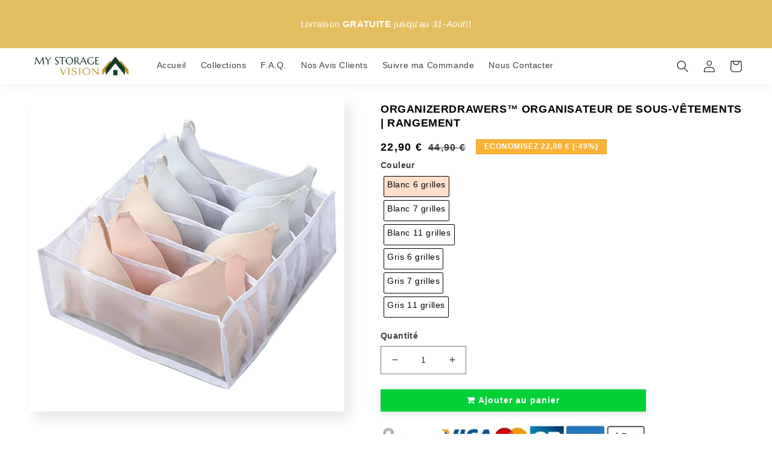

--- FILE ---
content_type: text/html; charset=utf-8
request_url: https://mystoragevision.com/products/organizerdrawers%E2%84%A2-organisateur-de-sous-vetements-a-11-grilles-rangement
body_size: 28153
content:
<!doctype html>
<html class="no-js" lang="fr">
  <head>
    <meta charset="utf-8">
    <meta http-equiv="X-UA-Compatible" content="IE=edge">
    <meta name="viewport" content="width=device-width,initial-scale=1">
    <meta name="theme-color" content="">
    <link rel="canonical" href="https://mystoragevision.com/products/organizerdrawers%e2%84%a2-organisateur-de-sous-vetements-a-11-grilles-rangement">
    <link rel="preconnect" href="https://cdn.shopify.com" crossorigin><link rel="icon" type="image/png" href="//mystoragevision.com/cdn/shop/files/logo-transparent-png.png?crop=center&height=32&v=1680297364&width=32"><link rel="stylesheet" href="//maxcdn.bootstrapcdn.com/font-awesome/4.3.0/css/font-awesome.min.css">
    <title>
      OrganizerDrawers™ Organisateur de sous-vêtements | Rangement

        &ndash; My Storage Vision</title>

    
      <meta name="description" content="Vous en avez marre de toujours trouver le désordre dans les tiroirs ?   Imaginez avoir un tiroir bien organiser sans de voire à chaque fois l’organiser vous-même. Découvrez comment à grâce OrganizerDrawers™. L&#39;organisateur de rangement de sous-vêtements OrganizerDrawers™ comprend plusieurs compartiments pour séparer et">
    

    

<meta property="og:site_name" content="My Storage Vision">
<meta property="og:url" content="https://mystoragevision.com/products/organizerdrawers%e2%84%a2-organisateur-de-sous-vetements-a-11-grilles-rangement">
<meta property="og:title" content="OrganizerDrawers™ Organisateur de sous-vêtements | Rangement">
<meta property="og:type" content="product">
<meta property="og:description" content="Vous en avez marre de toujours trouver le désordre dans les tiroirs ?   Imaginez avoir un tiroir bien organiser sans de voire à chaque fois l’organiser vous-même. Découvrez comment à grâce OrganizerDrawers™. L&#39;organisateur de rangement de sous-vêtements OrganizerDrawers™ comprend plusieurs compartiments pour séparer et"><meta property="og:image" content="http://mystoragevision.com/cdn/shop/products/Hdbcdefabdd5f413ba7d9722154fca8854.jpg?v=1679511982">
  <meta property="og:image:secure_url" content="https://mystoragevision.com/cdn/shop/products/Hdbcdefabdd5f413ba7d9722154fca8854.jpg?v=1679511982">
  <meta property="og:image:width" content="1000">
  <meta property="og:image:height" content="1000"><meta property="og:price:amount" content="22,90">
  <meta property="og:price:currency" content="EUR"><meta name="twitter:card" content="summary_large_image">
<meta name="twitter:title" content="OrganizerDrawers™ Organisateur de sous-vêtements | Rangement">
<meta name="twitter:description" content="Vous en avez marre de toujours trouver le désordre dans les tiroirs ?   Imaginez avoir un tiroir bien organiser sans de voire à chaque fois l’organiser vous-même. Découvrez comment à grâce OrganizerDrawers™. L&#39;organisateur de rangement de sous-vêtements OrganizerDrawers™ comprend plusieurs compartiments pour séparer et">


    <script src="//mystoragevision.com/cdn/shop/t/3/assets/global.js?v=87754683345050687081679401732" defer="defer"></script>
    <script>window.performance && window.performance.mark && window.performance.mark('shopify.content_for_header.start');</script><meta id="shopify-digital-wallet" name="shopify-digital-wallet" content="/74105356591/digital_wallets/dialog">
<meta name="shopify-checkout-api-token" content="7b2b1d4c82f0b59d0a74a0e04ee525e0">
<meta id="in-context-paypal-metadata" data-shop-id="74105356591" data-venmo-supported="false" data-environment="production" data-locale="fr_FR" data-paypal-v4="true" data-currency="EUR">
<link rel="alternate" type="application/json+oembed" href="https://mystoragevision.com/products/organizerdrawers%e2%84%a2-organisateur-de-sous-vetements-a-11-grilles-rangement.oembed">
<script async="async" src="/checkouts/internal/preloads.js?locale=fr-FR"></script>
<link rel="preconnect" href="https://shop.app" crossorigin="anonymous">
<script async="async" src="https://shop.app/checkouts/internal/preloads.js?locale=fr-FR&shop_id=74105356591" crossorigin="anonymous"></script>
<script id="apple-pay-shop-capabilities" type="application/json">{"shopId":74105356591,"countryCode":"CA","currencyCode":"EUR","merchantCapabilities":["supports3DS"],"merchantId":"gid:\/\/shopify\/Shop\/74105356591","merchantName":"My Storage Vision","requiredBillingContactFields":["postalAddress","email"],"requiredShippingContactFields":["postalAddress","email"],"shippingType":"shipping","supportedNetworks":["visa","masterCard","amex","discover","jcb"],"total":{"type":"pending","label":"My Storage Vision","amount":"1.00"},"shopifyPaymentsEnabled":true,"supportsSubscriptions":true}</script>
<script id="shopify-features" type="application/json">{"accessToken":"7b2b1d4c82f0b59d0a74a0e04ee525e0","betas":["rich-media-storefront-analytics"],"domain":"mystoragevision.com","predictiveSearch":true,"shopId":74105356591,"locale":"fr"}</script>
<script>var Shopify = Shopify || {};
Shopify.shop = "140915-2.myshopify.com";
Shopify.locale = "fr";
Shopify.currency = {"active":"EUR","rate":"1.0"};
Shopify.country = "FR";
Shopify.theme = {"name":"Theme-11-03-2023-fr-h-latest","id":146456510767,"schema_name":"Sense","schema_version":"4.0.0","theme_store_id":null,"role":"main"};
Shopify.theme.handle = "null";
Shopify.theme.style = {"id":null,"handle":null};
Shopify.cdnHost = "mystoragevision.com/cdn";
Shopify.routes = Shopify.routes || {};
Shopify.routes.root = "/";</script>
<script type="module">!function(o){(o.Shopify=o.Shopify||{}).modules=!0}(window);</script>
<script>!function(o){function n(){var o=[];function n(){o.push(Array.prototype.slice.apply(arguments))}return n.q=o,n}var t=o.Shopify=o.Shopify||{};t.loadFeatures=n(),t.autoloadFeatures=n()}(window);</script>
<script>
  window.ShopifyPay = window.ShopifyPay || {};
  window.ShopifyPay.apiHost = "shop.app\/pay";
  window.ShopifyPay.redirectState = null;
</script>
<script id="shop-js-analytics" type="application/json">{"pageType":"product"}</script>
<script defer="defer" async type="module" src="//mystoragevision.com/cdn/shopifycloud/shop-js/modules/v2/client.init-shop-cart-sync_ChgkhDwU.fr.esm.js"></script>
<script defer="defer" async type="module" src="//mystoragevision.com/cdn/shopifycloud/shop-js/modules/v2/chunk.common_BJcqwDuF.esm.js"></script>
<script type="module">
  await import("//mystoragevision.com/cdn/shopifycloud/shop-js/modules/v2/client.init-shop-cart-sync_ChgkhDwU.fr.esm.js");
await import("//mystoragevision.com/cdn/shopifycloud/shop-js/modules/v2/chunk.common_BJcqwDuF.esm.js");

  window.Shopify.SignInWithShop?.initShopCartSync?.({"fedCMEnabled":true,"windoidEnabled":true});

</script>
<script>
  window.Shopify = window.Shopify || {};
  if (!window.Shopify.featureAssets) window.Shopify.featureAssets = {};
  window.Shopify.featureAssets['shop-js'] = {"shop-cart-sync":["modules/v2/client.shop-cart-sync_D4o_5Ov_.fr.esm.js","modules/v2/chunk.common_BJcqwDuF.esm.js"],"init-fed-cm":["modules/v2/client.init-fed-cm_BPY0MiuD.fr.esm.js","modules/v2/chunk.common_BJcqwDuF.esm.js"],"init-shop-email-lookup-coordinator":["modules/v2/client.init-shop-email-lookup-coordinator_CDHycKYk.fr.esm.js","modules/v2/chunk.common_BJcqwDuF.esm.js"],"shop-cash-offers":["modules/v2/client.shop-cash-offers_NQsrJJFl.fr.esm.js","modules/v2/chunk.common_BJcqwDuF.esm.js","modules/v2/chunk.modal_Cjxu_1fo.esm.js"],"init-shop-cart-sync":["modules/v2/client.init-shop-cart-sync_ChgkhDwU.fr.esm.js","modules/v2/chunk.common_BJcqwDuF.esm.js"],"init-windoid":["modules/v2/client.init-windoid_Cm8_3XkW.fr.esm.js","modules/v2/chunk.common_BJcqwDuF.esm.js"],"shop-toast-manager":["modules/v2/client.shop-toast-manager_PCb2cpdP.fr.esm.js","modules/v2/chunk.common_BJcqwDuF.esm.js"],"pay-button":["modules/v2/client.pay-button_4LiCA2qV.fr.esm.js","modules/v2/chunk.common_BJcqwDuF.esm.js"],"shop-button":["modules/v2/client.shop-button_GeIwBG5B.fr.esm.js","modules/v2/chunk.common_BJcqwDuF.esm.js"],"shop-login-button":["modules/v2/client.shop-login-button_CUrU_OLp.fr.esm.js","modules/v2/chunk.common_BJcqwDuF.esm.js","modules/v2/chunk.modal_Cjxu_1fo.esm.js"],"avatar":["modules/v2/client.avatar_BTnouDA3.fr.esm.js"],"shop-follow-button":["modules/v2/client.shop-follow-button_su6NTC-j.fr.esm.js","modules/v2/chunk.common_BJcqwDuF.esm.js","modules/v2/chunk.modal_Cjxu_1fo.esm.js"],"init-customer-accounts-sign-up":["modules/v2/client.init-customer-accounts-sign-up_DcRbvCo_.fr.esm.js","modules/v2/client.shop-login-button_CUrU_OLp.fr.esm.js","modules/v2/chunk.common_BJcqwDuF.esm.js","modules/v2/chunk.modal_Cjxu_1fo.esm.js"],"init-shop-for-new-customer-accounts":["modules/v2/client.init-shop-for-new-customer-accounts_B_arnwTM.fr.esm.js","modules/v2/client.shop-login-button_CUrU_OLp.fr.esm.js","modules/v2/chunk.common_BJcqwDuF.esm.js","modules/v2/chunk.modal_Cjxu_1fo.esm.js"],"init-customer-accounts":["modules/v2/client.init-customer-accounts_DeviBYnH.fr.esm.js","modules/v2/client.shop-login-button_CUrU_OLp.fr.esm.js","modules/v2/chunk.common_BJcqwDuF.esm.js","modules/v2/chunk.modal_Cjxu_1fo.esm.js"],"checkout-modal":["modules/v2/client.checkout-modal_CLohB8EO.fr.esm.js","modules/v2/chunk.common_BJcqwDuF.esm.js","modules/v2/chunk.modal_Cjxu_1fo.esm.js"],"lead-capture":["modules/v2/client.lead-capture_CsJGJY_m.fr.esm.js","modules/v2/chunk.common_BJcqwDuF.esm.js","modules/v2/chunk.modal_Cjxu_1fo.esm.js"],"shop-login":["modules/v2/client.shop-login_gLzDdfIx.fr.esm.js","modules/v2/chunk.common_BJcqwDuF.esm.js","modules/v2/chunk.modal_Cjxu_1fo.esm.js"],"payment-terms":["modules/v2/client.payment-terms_DZ7f6SjO.fr.esm.js","modules/v2/chunk.common_BJcqwDuF.esm.js","modules/v2/chunk.modal_Cjxu_1fo.esm.js"]};
</script>
<script>(function() {
  var isLoaded = false;
  function asyncLoad() {
    if (isLoaded) return;
    isLoaded = true;
    var urls = ["https:\/\/seo.apps.avada.io\/scripttag\/avada-seo-installed.js?shop=140915-2.myshopify.com"];
    for (var i = 0; i < urls.length; i++) {
      var s = document.createElement('script');
      s.type = 'text/javascript';
      s.async = true;
      s.src = urls[i];
      var x = document.getElementsByTagName('script')[0];
      x.parentNode.insertBefore(s, x);
    }
  };
  if(window.attachEvent) {
    window.attachEvent('onload', asyncLoad);
  } else {
    window.addEventListener('load', asyncLoad, false);
  }
})();</script>
<script id="__st">var __st={"a":74105356591,"offset":3600,"reqid":"9b9eb6ed-b593-4344-9ef0-f402a82c9177-1764951923","pageurl":"mystoragevision.com\/products\/organizerdrawers%E2%84%A2-organisateur-de-sous-vetements-a-11-grilles-rangement","u":"772b0778c085","p":"product","rtyp":"product","rid":8193549205807};</script>
<script>window.ShopifyPaypalV4VisibilityTracking = true;</script>
<script id="form-persister">!function(){'use strict';const t='contact',e='new_comment',n=[[t,t],['blogs',e],['comments',e],[t,'customer']],o='password',r='form_key',c=['recaptcha-v3-token','g-recaptcha-response','h-captcha-response',o],s=()=>{try{return window.sessionStorage}catch{return}},i='__shopify_v',u=t=>t.elements[r],a=function(){const t=[...n].map((([t,e])=>`form[action*='/${t}']:not([data-nocaptcha='true']) input[name='form_type'][value='${e}']`)).join(',');var e;return e=t,()=>e?[...document.querySelectorAll(e)].map((t=>t.form)):[]}();function m(t){const e=u(t);a().includes(t)&&(!e||!e.value)&&function(t){try{if(!s())return;!function(t){const e=s();if(!e)return;const n=u(t);if(!n)return;const o=n.value;o&&e.removeItem(o)}(t);const e=Array.from(Array(32),(()=>Math.random().toString(36)[2])).join('');!function(t,e){u(t)||t.append(Object.assign(document.createElement('input'),{type:'hidden',name:r})),t.elements[r].value=e}(t,e),function(t,e){const n=s();if(!n)return;const r=[...t.querySelectorAll(`input[type='${o}']`)].map((({name:t})=>t)),u=[...c,...r],a={};for(const[o,c]of new FormData(t).entries())u.includes(o)||(a[o]=c);n.setItem(e,JSON.stringify({[i]:1,action:t.action,data:a}))}(t,e)}catch(e){console.error('failed to persist form',e)}}(t)}const f=t=>{if('true'===t.dataset.persistBound)return;const e=function(t,e){const n=function(t){return'function'==typeof t.submit?t.submit:HTMLFormElement.prototype.submit}(t).bind(t);return function(){let t;return()=>{t||(t=!0,(()=>{try{e(),n()}catch(t){(t=>{console.error('form submit failed',t)})(t)}})(),setTimeout((()=>t=!1),250))}}()}(t,(()=>{m(t)}));!function(t,e){if('function'==typeof t.submit&&'function'==typeof e)try{t.submit=e}catch{}}(t,e),t.addEventListener('submit',(t=>{t.preventDefault(),e()})),t.dataset.persistBound='true'};!function(){function t(t){const e=(t=>{const e=t.target;return e instanceof HTMLFormElement?e:e&&e.form})(t);e&&m(e)}document.addEventListener('submit',t),document.addEventListener('DOMContentLoaded',(()=>{const e=a();for(const t of e)f(t);var n;n=document.body,new window.MutationObserver((t=>{for(const e of t)if('childList'===e.type&&e.addedNodes.length)for(const t of e.addedNodes)1===t.nodeType&&'FORM'===t.tagName&&a().includes(t)&&f(t)})).observe(n,{childList:!0,subtree:!0,attributes:!1}),document.removeEventListener('submit',t)}))}()}();</script>
<script integrity="sha256-52AcMU7V7pcBOXWImdc/TAGTFKeNjmkeM1Pvks/DTgc=" data-source-attribution="shopify.loadfeatures" defer="defer" src="//mystoragevision.com/cdn/shopifycloud/storefront/assets/storefront/load_feature-81c60534.js" crossorigin="anonymous"></script>
<script crossorigin="anonymous" defer="defer" src="//mystoragevision.com/cdn/shopifycloud/storefront/assets/shopify_pay/storefront-65b4c6d7.js?v=20250812"></script>
<script data-source-attribution="shopify.dynamic_checkout.dynamic.init">var Shopify=Shopify||{};Shopify.PaymentButton=Shopify.PaymentButton||{isStorefrontPortableWallets:!0,init:function(){window.Shopify.PaymentButton.init=function(){};var t=document.createElement("script");t.src="https://mystoragevision.com/cdn/shopifycloud/portable-wallets/latest/portable-wallets.fr.js",t.type="module",document.head.appendChild(t)}};
</script>
<script data-source-attribution="shopify.dynamic_checkout.buyer_consent">
  function portableWalletsHideBuyerConsent(e){var t=document.getElementById("shopify-buyer-consent"),n=document.getElementById("shopify-subscription-policy-button");t&&n&&(t.classList.add("hidden"),t.setAttribute("aria-hidden","true"),n.removeEventListener("click",e))}function portableWalletsShowBuyerConsent(e){var t=document.getElementById("shopify-buyer-consent"),n=document.getElementById("shopify-subscription-policy-button");t&&n&&(t.classList.remove("hidden"),t.removeAttribute("aria-hidden"),n.addEventListener("click",e))}window.Shopify?.PaymentButton&&(window.Shopify.PaymentButton.hideBuyerConsent=portableWalletsHideBuyerConsent,window.Shopify.PaymentButton.showBuyerConsent=portableWalletsShowBuyerConsent);
</script>
<script>
  function portableWalletsCleanup(e){e&&e.src&&console.error("Failed to load portable wallets script "+e.src);var t=document.querySelectorAll("shopify-accelerated-checkout .shopify-payment-button__skeleton, shopify-accelerated-checkout-cart .wallet-cart-button__skeleton"),e=document.getElementById("shopify-buyer-consent");for(let e=0;e<t.length;e++)t[e].remove();e&&e.remove()}function portableWalletsNotLoadedAsModule(e){e instanceof ErrorEvent&&"string"==typeof e.message&&e.message.includes("import.meta")&&"string"==typeof e.filename&&e.filename.includes("portable-wallets")&&(window.removeEventListener("error",portableWalletsNotLoadedAsModule),window.Shopify.PaymentButton.failedToLoad=e,"loading"===document.readyState?document.addEventListener("DOMContentLoaded",window.Shopify.PaymentButton.init):window.Shopify.PaymentButton.init())}window.addEventListener("error",portableWalletsNotLoadedAsModule);
</script>

<script type="module" src="https://mystoragevision.com/cdn/shopifycloud/portable-wallets/latest/portable-wallets.fr.js" onError="portableWalletsCleanup(this)" crossorigin="anonymous"></script>
<script nomodule>
  document.addEventListener("DOMContentLoaded", portableWalletsCleanup);
</script>

<link id="shopify-accelerated-checkout-styles" rel="stylesheet" media="screen" href="https://mystoragevision.com/cdn/shopifycloud/portable-wallets/latest/accelerated-checkout-backwards-compat.css" crossorigin="anonymous">
<style id="shopify-accelerated-checkout-cart">
        #shopify-buyer-consent {
  margin-top: 1em;
  display: inline-block;
  width: 100%;
}

#shopify-buyer-consent.hidden {
  display: none;
}

#shopify-subscription-policy-button {
  background: none;
  border: none;
  padding: 0;
  text-decoration: underline;
  font-size: inherit;
  cursor: pointer;
}

#shopify-subscription-policy-button::before {
  box-shadow: none;
}

      </style>

<script>window.performance && window.performance.mark && window.performance.mark('shopify.content_for_header.end');</script>


    <style data-shopify>
      
      
      
      
      
      
      :root {

        /* Site Footer */
        --colorFooterBg: #d2d2d2;
        --colorFooterTitle: #000000;
        --colorFooterText: #000000;
        --colorSvg:#000;
        --colorFooterBgBtn: #e4be63;
        --colorFooterBgBtnText: #ffffff;
        --colorFooterBgInput: #ffffff;
        --colorFooterBgInputText: #000000;
        --colorBackToTop1: #fff;
        --colorBackToTop2: #e4be63; 
        
        --siteWidth: 1170px;
        --bgFaqPanelTitle: var(--gradient-base-background-2);
        --colorFaqPanelTitle: var(--gradient-base-background-2);
        --bgFaqPanelText: var(--gradient-base-background-2);
        --colorFaqPanelText: var(--gradient-base-background-2);
        --font-body-family: 
        Helvetica,
        Arial, sans-serif;
        --font-body-style: normal;
        --font-body-weight: 400;
        --font-body-weight-bold: 700;

        --font-heading-family: 
        Helvetica,
        Arial, sans-serif;
        --font-heading-style: normal;
        --font-heading-weight: 400;

        --font-body-scale: 1.0;
        --font-heading-scale: 1.0;

        --font-button-family: 
        Helvetica,
        Arial, sans-serif;
        --font-button-style: normal;
        --font-button-weight: 400;

        --font-body-scale: 1.0;
        --font-button-scale: 1.8;
        --color-base-text: 
        0,
        0, 0;
        --color-shadow: 
        0,
        0, 0;
        --color-base-background-1: 
        255,
        255, 255;
        --color-base-background-2: 
        244,
        227, 186;
        --color-base-solid-button-labels: 
        255,
        255, 255;
        --color-base-outline-button-labels: 
        0,
        0, 0;
        --color-base-accent-1: 
        228,
        191, 97;
        --color-base-accent-2: 
        228,
        191, 97;
        --payment-terms-background-color: #ffffff;

        --gradient-base-background-1: 
          #ffffff
        ;
        --gradient-base-background-2: 
          #f4e3ba
        ;
        --gradient-base-accent-1: 
          #e4bf61
        ;
        --gradient-base-accent-2: 
          linear-gradient(320deg, rgba(255, 154, 98, 1) 96%, rgba(158, 92, 139, 1) 100%)
        ;

        --media-padding: px;
        --media-border-opacity: 0.1;
        --media-border-width: 0px;
        --media-radius: 0px;
        --media-shadow-opacity: 0.1;
        --media-shadow-horizontal-offset: 10px;
        --media-shadow-vertical-offset: 12px;
        --media-shadow-blur-radius: 20px;
        --media-shadow-visible: 
          1;

        --page-width: 160rem;
        --page-width-margin: 
          0rem;

        --card-image-padding: 0.0rem;
        --card-corner-radius: 0.0rem;
        --card-text-alignment: center;
        --card-border-width: 0.0rem;
        --card-border-opacity: 0.1;
        --card-shadow-opacity: 0.05;
        --card-shadow-visible: 
          1;
        --card-shadow-horizontal-offset: 1.0rem;
        --card-shadow-vertical-offset: 1.0rem;
        --card-shadow-blur-radius: 3.5rem;

        --badge-corner-radius: 0.0rem;

        --popup-border-width: 1px;
        --popup-border-opacity: 0.1;
        --popup-corner-radius: 0px;
        --popup-shadow-opacity: 0.1;
        --popup-shadow-horizontal-offset: 10px;
        --popup-shadow-vertical-offset: 12px;
        --popup-shadow-blur-radius: 20px;

        --drawer-border-width: 1px;
        --drawer-border-opacity: 0.1;
        --drawer-shadow-opacity: 0.0;
        --drawer-shadow-horizontal-offset: 0px;
        --drawer-shadow-vertical-offset: 0px;
        --drawer-shadow-blur-radius: 0px;

        --spacing-sections-desktop: 36px;
        --spacing-sections-mobile: 
          25
        px;

        --grid-desktop-vertical-spacing: 4px;
        --grid-desktop-horizontal-spacing: 4px;
        --grid-mobile-vertical-spacing: 2px;
        --grid-mobile-horizontal-spacing: 2px;

        --text-boxes-border-opacity: 0.0;
        --text-boxes-border-width: 0px;
        --text-boxes-radius: 0px;
        --text-boxes-shadow-opacity: 0.0;
        --text-boxes-shadow-visible: 
          0;
        --text-boxes-shadow-horizontal-offset: 10px;
        --text-boxes-shadow-vertical-offset: 12px;
        --text-boxes-shadow-blur-radius: 20px;

        --buttons-radius: 0px;
        --buttons-radius-outset: 
          0px;
        --buttons-border-width: 
          0
        px;
        --buttons-border-opacity: 1.0;
        --buttons-shadow-opacity: 0.1;
        --buttons-shadow-visible: 
          1;
        --buttons-shadow-horizontal-offset: 0px;
        --buttons-shadow-vertical-offset: 4px;
        --buttons-shadow-blur-radius: 10px;
        --buttons-border-offset: 
          0.3px;

        --inputs-radius: 0px;
        --inputs-border-width: 1px;
        --inputs-border-opacity: 0.55;
        --inputs-shadow-opacity: 0.0;
        --inputs-shadow-horizontal-offset: 0px;
        --inputs-margin-offset: 
          0px;
        --inputs-shadow-vertical-offset: 4px;
        --inputs-shadow-blur-radius: 0px;
        --inputs-radius-outset: 
          0px;

        --variant-pills-radius: 0px;
        --variant-pills-border-width: 0px;
        --variant-pills-border-opacity: 0.55;
        --variant-pills-shadow-opacity: 0.0;
        --variant-pills-shadow-horizontal-offset: 0px;
        --variant-pills-shadow-vertical-offset: 0px;
        --variant-pills-shadow-blur-radius: 0px;
      }

      *,
      *::before,
      *::after {
        box-sizing: inherit;
      }

      html {
        box-sizing: border-box;
        font-size: calc(var(--font-body-scale) * 62.5%);
        height: 100%;
      }

      body {
        display: grid;
        grid-template-rows: auto auto 1fr auto;
        grid-template-columns: 100%;
        min-height: 100%;
        margin: 0;
        font-size: 1.5rem;
        letter-spacing: 0.06rem;
        line-height: calc(1 + 0.8 / var(--font-body-scale));
        font-family: var(--font-body-family);
        font-style: var(--font-body-style);
        font-weight: var(--font-body-weight);
      }
      .button,
      button {
        font-size: calc(var(--font-button-scale) * 0.8rem) !important;
        padding: 10px !important;
        text-align: center !important;
      }
      @media screen and (min-width: 750px) {
        body {
          font-size: 1.6rem;
        }
      }
    </style>

    <link href="//mystoragevision.com/cdn/shop/t/3/assets/base.css?v=53123343406387608081679401731" rel="stylesheet" type="text/css" media="all" />
<link rel="stylesheet" href="//mystoragevision.com/cdn/shop/t/3/assets/component-predictive-search.css?v=165644661289088488651679401732" media="print" onload="this.media='all'"><script>
      document.documentElement.className = document.documentElement.className.replace('no-js', 'js');
      if (Shopify.designMode) {
        document.documentElement.classList.add('shopify-design-mode');
      }
    </script>
    <!-- "snippets/vitals-loader.liquid" was not rendered, the associated app was uninstalled -->


    <script>
    
    
    
    
    var gsf_conversion_data = {page_type : 'product', event : 'view_item', data : {product_data : [{variant_id : 44735991054639, product_id : 8193549205807, name : "OrganizerDrawers™ Organisateur de sous-vêtements | Rangement", price : "22.90", currency : "EUR", sku : "14:200006151#White 6 grids", brand : "lecoledeschats", variant : "Blanc 6 grilles", category : ""}], total_price : "22.90", shop_currency : "EUR"}};
    
</script>
  <!-- BEGIN app block: shopify://apps/klaviyo-email-marketing-sms/blocks/klaviyo-onsite-embed/2632fe16-c075-4321-a88b-50b567f42507 -->















  <script>
    window.klaviyoReviewsProductDesignMode = false
  </script>







<!-- END app block --><link href="https://monorail-edge.shopifysvc.com" rel="dns-prefetch">
<script>(function(){if ("sendBeacon" in navigator && "performance" in window) {try {var session_token_from_headers = performance.getEntriesByType('navigation')[0].serverTiming.find(x => x.name == '_s').description;} catch {var session_token_from_headers = undefined;}var session_cookie_matches = document.cookie.match(/_shopify_s=([^;]*)/);var session_token_from_cookie = session_cookie_matches && session_cookie_matches.length === 2 ? session_cookie_matches[1] : "";var session_token = session_token_from_headers || session_token_from_cookie || "";function handle_abandonment_event(e) {var entries = performance.getEntries().filter(function(entry) {return /monorail-edge.shopifysvc.com/.test(entry.name);});if (!window.abandonment_tracked && entries.length === 0) {window.abandonment_tracked = true;var currentMs = Date.now();var navigation_start = performance.timing.navigationStart;var payload = {shop_id: 74105356591,url: window.location.href,navigation_start,duration: currentMs - navigation_start,session_token,page_type: "product"};window.navigator.sendBeacon("https://monorail-edge.shopifysvc.com/v1/produce", JSON.stringify({schema_id: "online_store_buyer_site_abandonment/1.1",payload: payload,metadata: {event_created_at_ms: currentMs,event_sent_at_ms: currentMs}}));}}window.addEventListener('pagehide', handle_abandonment_event);}}());</script>
<script id="web-pixels-manager-setup">(function e(e,d,r,n,o){if(void 0===o&&(o={}),!Boolean(null===(a=null===(i=window.Shopify)||void 0===i?void 0:i.analytics)||void 0===a?void 0:a.replayQueue)){var i,a;window.Shopify=window.Shopify||{};var t=window.Shopify;t.analytics=t.analytics||{};var s=t.analytics;s.replayQueue=[],s.publish=function(e,d,r){return s.replayQueue.push([e,d,r]),!0};try{self.performance.mark("wpm:start")}catch(e){}var l=function(){var e={modern:/Edge?\/(1{2}[4-9]|1[2-9]\d|[2-9]\d{2}|\d{4,})\.\d+(\.\d+|)|Firefox\/(1{2}[4-9]|1[2-9]\d|[2-9]\d{2}|\d{4,})\.\d+(\.\d+|)|Chrom(ium|e)\/(9{2}|\d{3,})\.\d+(\.\d+|)|(Maci|X1{2}).+ Version\/(15\.\d+|(1[6-9]|[2-9]\d|\d{3,})\.\d+)([,.]\d+|)( \(\w+\)|)( Mobile\/\w+|) Safari\/|Chrome.+OPR\/(9{2}|\d{3,})\.\d+\.\d+|(CPU[ +]OS|iPhone[ +]OS|CPU[ +]iPhone|CPU IPhone OS|CPU iPad OS)[ +]+(15[._]\d+|(1[6-9]|[2-9]\d|\d{3,})[._]\d+)([._]\d+|)|Android:?[ /-](13[3-9]|1[4-9]\d|[2-9]\d{2}|\d{4,})(\.\d+|)(\.\d+|)|Android.+Firefox\/(13[5-9]|1[4-9]\d|[2-9]\d{2}|\d{4,})\.\d+(\.\d+|)|Android.+Chrom(ium|e)\/(13[3-9]|1[4-9]\d|[2-9]\d{2}|\d{4,})\.\d+(\.\d+|)|SamsungBrowser\/([2-9]\d|\d{3,})\.\d+/,legacy:/Edge?\/(1[6-9]|[2-9]\d|\d{3,})\.\d+(\.\d+|)|Firefox\/(5[4-9]|[6-9]\d|\d{3,})\.\d+(\.\d+|)|Chrom(ium|e)\/(5[1-9]|[6-9]\d|\d{3,})\.\d+(\.\d+|)([\d.]+$|.*Safari\/(?![\d.]+ Edge\/[\d.]+$))|(Maci|X1{2}).+ Version\/(10\.\d+|(1[1-9]|[2-9]\d|\d{3,})\.\d+)([,.]\d+|)( \(\w+\)|)( Mobile\/\w+|) Safari\/|Chrome.+OPR\/(3[89]|[4-9]\d|\d{3,})\.\d+\.\d+|(CPU[ +]OS|iPhone[ +]OS|CPU[ +]iPhone|CPU IPhone OS|CPU iPad OS)[ +]+(10[._]\d+|(1[1-9]|[2-9]\d|\d{3,})[._]\d+)([._]\d+|)|Android:?[ /-](13[3-9]|1[4-9]\d|[2-9]\d{2}|\d{4,})(\.\d+|)(\.\d+|)|Mobile Safari.+OPR\/([89]\d|\d{3,})\.\d+\.\d+|Android.+Firefox\/(13[5-9]|1[4-9]\d|[2-9]\d{2}|\d{4,})\.\d+(\.\d+|)|Android.+Chrom(ium|e)\/(13[3-9]|1[4-9]\d|[2-9]\d{2}|\d{4,})\.\d+(\.\d+|)|Android.+(UC? ?Browser|UCWEB|U3)[ /]?(15\.([5-9]|\d{2,})|(1[6-9]|[2-9]\d|\d{3,})\.\d+)\.\d+|SamsungBrowser\/(5\.\d+|([6-9]|\d{2,})\.\d+)|Android.+MQ{2}Browser\/(14(\.(9|\d{2,})|)|(1[5-9]|[2-9]\d|\d{3,})(\.\d+|))(\.\d+|)|K[Aa][Ii]OS\/(3\.\d+|([4-9]|\d{2,})\.\d+)(\.\d+|)/},d=e.modern,r=e.legacy,n=navigator.userAgent;return n.match(d)?"modern":n.match(r)?"legacy":"unknown"}(),u="modern"===l?"modern":"legacy",c=(null!=n?n:{modern:"",legacy:""})[u],f=function(e){return[e.baseUrl,"/wpm","/b",e.hashVersion,"modern"===e.buildTarget?"m":"l",".js"].join("")}({baseUrl:d,hashVersion:r,buildTarget:u}),m=function(e){var d=e.version,r=e.bundleTarget,n=e.surface,o=e.pageUrl,i=e.monorailEndpoint;return{emit:function(e){var a=e.status,t=e.errorMsg,s=(new Date).getTime(),l=JSON.stringify({metadata:{event_sent_at_ms:s},events:[{schema_id:"web_pixels_manager_load/3.1",payload:{version:d,bundle_target:r,page_url:o,status:a,surface:n,error_msg:t},metadata:{event_created_at_ms:s}}]});if(!i)return console&&console.warn&&console.warn("[Web Pixels Manager] No Monorail endpoint provided, skipping logging."),!1;try{return self.navigator.sendBeacon.bind(self.navigator)(i,l)}catch(e){}var u=new XMLHttpRequest;try{return u.open("POST",i,!0),u.setRequestHeader("Content-Type","text/plain"),u.send(l),!0}catch(e){return console&&console.warn&&console.warn("[Web Pixels Manager] Got an unhandled error while logging to Monorail."),!1}}}}({version:r,bundleTarget:l,surface:e.surface,pageUrl:self.location.href,monorailEndpoint:e.monorailEndpoint});try{o.browserTarget=l,function(e){var d=e.src,r=e.async,n=void 0===r||r,o=e.onload,i=e.onerror,a=e.sri,t=e.scriptDataAttributes,s=void 0===t?{}:t,l=document.createElement("script"),u=document.querySelector("head"),c=document.querySelector("body");if(l.async=n,l.src=d,a&&(l.integrity=a,l.crossOrigin="anonymous"),s)for(var f in s)if(Object.prototype.hasOwnProperty.call(s,f))try{l.dataset[f]=s[f]}catch(e){}if(o&&l.addEventListener("load",o),i&&l.addEventListener("error",i),u)u.appendChild(l);else{if(!c)throw new Error("Did not find a head or body element to append the script");c.appendChild(l)}}({src:f,async:!0,onload:function(){if(!function(){var e,d;return Boolean(null===(d=null===(e=window.Shopify)||void 0===e?void 0:e.analytics)||void 0===d?void 0:d.initialized)}()){var d=window.webPixelsManager.init(e)||void 0;if(d){var r=window.Shopify.analytics;r.replayQueue.forEach((function(e){var r=e[0],n=e[1],o=e[2];d.publishCustomEvent(r,n,o)})),r.replayQueue=[],r.publish=d.publishCustomEvent,r.visitor=d.visitor,r.initialized=!0}}},onerror:function(){return m.emit({status:"failed",errorMsg:"".concat(f," has failed to load")})},sri:function(e){var d=/^sha384-[A-Za-z0-9+/=]+$/;return"string"==typeof e&&d.test(e)}(c)?c:"",scriptDataAttributes:o}),m.emit({status:"loading"})}catch(e){m.emit({status:"failed",errorMsg:(null==e?void 0:e.message)||"Unknown error"})}}})({shopId: 74105356591,storefrontBaseUrl: "https://mystoragevision.com",extensionsBaseUrl: "https://extensions.shopifycdn.com/cdn/shopifycloud/web-pixels-manager",monorailEndpoint: "https://monorail-edge.shopifysvc.com/unstable/produce_batch",surface: "storefront-renderer",enabledBetaFlags: ["2dca8a86"],webPixelsConfigList: [{"id":"280166703","configuration":"{\"pixel_id\":\"6009299242521801\",\"pixel_type\":\"facebook_pixel\",\"metaapp_system_user_token\":\"-\"}","eventPayloadVersion":"v1","runtimeContext":"OPEN","scriptVersion":"ca16bc87fe92b6042fbaa3acc2fbdaa6","type":"APP","apiClientId":2329312,"privacyPurposes":["ANALYTICS","MARKETING","SALE_OF_DATA"],"dataSharingAdjustments":{"protectedCustomerApprovalScopes":["read_customer_address","read_customer_email","read_customer_name","read_customer_personal_data","read_customer_phone"]}},{"id":"shopify-app-pixel","configuration":"{}","eventPayloadVersion":"v1","runtimeContext":"STRICT","scriptVersion":"0450","apiClientId":"shopify-pixel","type":"APP","privacyPurposes":["ANALYTICS","MARKETING"]},{"id":"shopify-custom-pixel","eventPayloadVersion":"v1","runtimeContext":"LAX","scriptVersion":"0450","apiClientId":"shopify-pixel","type":"CUSTOM","privacyPurposes":["ANALYTICS","MARKETING"]}],isMerchantRequest: false,initData: {"shop":{"name":"My Storage Vision","paymentSettings":{"currencyCode":"EUR"},"myshopifyDomain":"140915-2.myshopify.com","countryCode":"CA","storefrontUrl":"https:\/\/mystoragevision.com"},"customer":null,"cart":null,"checkout":null,"productVariants":[{"price":{"amount":22.9,"currencyCode":"EUR"},"product":{"title":"OrganizerDrawers™ Organisateur de sous-vêtements | Rangement","vendor":"lecoledeschats","id":"8193549205807","untranslatedTitle":"OrganizerDrawers™ Organisateur de sous-vêtements | Rangement","url":"\/products\/organizerdrawers%E2%84%A2-organisateur-de-sous-vetements-a-11-grilles-rangement","type":""},"id":"44735991054639","image":{"src":"\/\/mystoragevision.com\/cdn\/shop\/products\/H325b0335dff740249f1a1da1e3499c49o.jpg?v=1679511982"},"sku":"14:200006151#White 6 grids","title":"Blanc 6 grilles","untranslatedTitle":"Blanc 6 grilles"},{"price":{"amount":22.9,"currencyCode":"EUR"},"product":{"title":"OrganizerDrawers™ Organisateur de sous-vêtements | Rangement","vendor":"lecoledeschats","id":"8193549205807","untranslatedTitle":"OrganizerDrawers™ Organisateur de sous-vêtements | Rangement","url":"\/products\/organizerdrawers%E2%84%A2-organisateur-de-sous-vetements-a-11-grilles-rangement","type":""},"id":"44735991087407","image":{"src":"\/\/mystoragevision.com\/cdn\/shop\/products\/H2d2933b08ee142708aef10424fca31bf0.jpg?v=1679511982"},"sku":"14:200006152#White 7 grids","title":"Blanc 7 grilles","untranslatedTitle":"Blanc 7 grilles"},{"price":{"amount":23.9,"currencyCode":"EUR"},"product":{"title":"OrganizerDrawers™ Organisateur de sous-vêtements | Rangement","vendor":"lecoledeschats","id":"8193549205807","untranslatedTitle":"OrganizerDrawers™ Organisateur de sous-vêtements | Rangement","url":"\/products\/organizerdrawers%E2%84%A2-organisateur-de-sous-vetements-a-11-grilles-rangement","type":""},"id":"44735991120175","image":{"src":"\/\/mystoragevision.com\/cdn\/shop\/products\/Hab81f417e1b3471ca087414ef20531c78.jpg?v=1679511982"},"sku":"14:200006153#White 11 grids","title":"Blanc 11 grilles","untranslatedTitle":"Blanc 11 grilles"},{"price":{"amount":22.9,"currencyCode":"EUR"},"product":{"title":"OrganizerDrawers™ Organisateur de sous-vêtements | Rangement","vendor":"lecoledeschats","id":"8193549205807","untranslatedTitle":"OrganizerDrawers™ Organisateur de sous-vêtements | Rangement","url":"\/products\/organizerdrawers%E2%84%A2-organisateur-de-sous-vetements-a-11-grilles-rangement","type":""},"id":"44735991152943","image":{"src":"\/\/mystoragevision.com\/cdn\/shop\/products\/H422b7667e0b740168c8e3456110a6681z.jpg?v=1679511982"},"sku":"14:200006155#Gray 6 grids","title":"Gris 6 grilles","untranslatedTitle":"Gris 6 grilles"},{"price":{"amount":22.9,"currencyCode":"EUR"},"product":{"title":"OrganizerDrawers™ Organisateur de sous-vêtements | Rangement","vendor":"lecoledeschats","id":"8193549205807","untranslatedTitle":"OrganizerDrawers™ Organisateur de sous-vêtements | Rangement","url":"\/products\/organizerdrawers%E2%84%A2-organisateur-de-sous-vetements-a-11-grilles-rangement","type":""},"id":"44735991185711","image":{"src":"\/\/mystoragevision.com\/cdn\/shop\/products\/H4f3a825980dd48dab6a9e135447bd158m.jpg?v=1679511982"},"sku":"14:200002130#Gray 7 grids","title":"Gris 7 grilles","untranslatedTitle":"Gris 7 grilles"},{"price":{"amount":23.9,"currencyCode":"EUR"},"product":{"title":"OrganizerDrawers™ Organisateur de sous-vêtements | Rangement","vendor":"lecoledeschats","id":"8193549205807","untranslatedTitle":"OrganizerDrawers™ Organisateur de sous-vêtements | Rangement","url":"\/products\/organizerdrawers%E2%84%A2-organisateur-de-sous-vetements-a-11-grilles-rangement","type":""},"id":"44735991218479","image":{"src":"\/\/mystoragevision.com\/cdn\/shop\/products\/H15feafb4f37644c3924758f9aca77f61y.jpg?v=1679511982"},"sku":"14:200000195#Gray 11 grids","title":"Gris 11 grilles","untranslatedTitle":"Gris 11 grilles"}],"purchasingCompany":null},},"https://mystoragevision.com/cdn","ae1676cfwd2530674p4253c800m34e853cb",{"modern":"","legacy":""},{"shopId":"74105356591","storefrontBaseUrl":"https:\/\/mystoragevision.com","extensionBaseUrl":"https:\/\/extensions.shopifycdn.com\/cdn\/shopifycloud\/web-pixels-manager","surface":"storefront-renderer","enabledBetaFlags":"[\"2dca8a86\"]","isMerchantRequest":"false","hashVersion":"ae1676cfwd2530674p4253c800m34e853cb","publish":"custom","events":"[[\"page_viewed\",{}],[\"product_viewed\",{\"productVariant\":{\"price\":{\"amount\":22.9,\"currencyCode\":\"EUR\"},\"product\":{\"title\":\"OrganizerDrawers™ Organisateur de sous-vêtements | Rangement\",\"vendor\":\"lecoledeschats\",\"id\":\"8193549205807\",\"untranslatedTitle\":\"OrganizerDrawers™ Organisateur de sous-vêtements | Rangement\",\"url\":\"\/products\/organizerdrawers%E2%84%A2-organisateur-de-sous-vetements-a-11-grilles-rangement\",\"type\":\"\"},\"id\":\"44735991054639\",\"image\":{\"src\":\"\/\/mystoragevision.com\/cdn\/shop\/products\/H325b0335dff740249f1a1da1e3499c49o.jpg?v=1679511982\"},\"sku\":\"14:200006151#White 6 grids\",\"title\":\"Blanc 6 grilles\",\"untranslatedTitle\":\"Blanc 6 grilles\"}}]]"});</script><script>
  window.ShopifyAnalytics = window.ShopifyAnalytics || {};
  window.ShopifyAnalytics.meta = window.ShopifyAnalytics.meta || {};
  window.ShopifyAnalytics.meta.currency = 'EUR';
  var meta = {"product":{"id":8193549205807,"gid":"gid:\/\/shopify\/Product\/8193549205807","vendor":"lecoledeschats","type":"","variants":[{"id":44735991054639,"price":2290,"name":"OrganizerDrawers™ Organisateur de sous-vêtements | Rangement - Blanc 6 grilles","public_title":"Blanc 6 grilles","sku":"14:200006151#White 6 grids"},{"id":44735991087407,"price":2290,"name":"OrganizerDrawers™ Organisateur de sous-vêtements | Rangement - Blanc 7 grilles","public_title":"Blanc 7 grilles","sku":"14:200006152#White 7 grids"},{"id":44735991120175,"price":2390,"name":"OrganizerDrawers™ Organisateur de sous-vêtements | Rangement - Blanc 11 grilles","public_title":"Blanc 11 grilles","sku":"14:200006153#White 11 grids"},{"id":44735991152943,"price":2290,"name":"OrganizerDrawers™ Organisateur de sous-vêtements | Rangement - Gris 6 grilles","public_title":"Gris 6 grilles","sku":"14:200006155#Gray 6 grids"},{"id":44735991185711,"price":2290,"name":"OrganizerDrawers™ Organisateur de sous-vêtements | Rangement - Gris 7 grilles","public_title":"Gris 7 grilles","sku":"14:200002130#Gray 7 grids"},{"id":44735991218479,"price":2390,"name":"OrganizerDrawers™ Organisateur de sous-vêtements | Rangement - Gris 11 grilles","public_title":"Gris 11 grilles","sku":"14:200000195#Gray 11 grids"}],"remote":false},"page":{"pageType":"product","resourceType":"product","resourceId":8193549205807}};
  for (var attr in meta) {
    window.ShopifyAnalytics.meta[attr] = meta[attr];
  }
</script>
<script class="analytics">
  (function () {
    var customDocumentWrite = function(content) {
      var jquery = null;

      if (window.jQuery) {
        jquery = window.jQuery;
      } else if (window.Checkout && window.Checkout.$) {
        jquery = window.Checkout.$;
      }

      if (jquery) {
        jquery('body').append(content);
      }
    };

    var hasLoggedConversion = function(token) {
      if (token) {
        return document.cookie.indexOf('loggedConversion=' + token) !== -1;
      }
      return false;
    }

    var setCookieIfConversion = function(token) {
      if (token) {
        var twoMonthsFromNow = new Date(Date.now());
        twoMonthsFromNow.setMonth(twoMonthsFromNow.getMonth() + 2);

        document.cookie = 'loggedConversion=' + token + '; expires=' + twoMonthsFromNow;
      }
    }

    var trekkie = window.ShopifyAnalytics.lib = window.trekkie = window.trekkie || [];
    if (trekkie.integrations) {
      return;
    }
    trekkie.methods = [
      'identify',
      'page',
      'ready',
      'track',
      'trackForm',
      'trackLink'
    ];
    trekkie.factory = function(method) {
      return function() {
        var args = Array.prototype.slice.call(arguments);
        args.unshift(method);
        trekkie.push(args);
        return trekkie;
      };
    };
    for (var i = 0; i < trekkie.methods.length; i++) {
      var key = trekkie.methods[i];
      trekkie[key] = trekkie.factory(key);
    }
    trekkie.load = function(config) {
      trekkie.config = config || {};
      trekkie.config.initialDocumentCookie = document.cookie;
      var first = document.getElementsByTagName('script')[0];
      var script = document.createElement('script');
      script.type = 'text/javascript';
      script.onerror = function(e) {
        var scriptFallback = document.createElement('script');
        scriptFallback.type = 'text/javascript';
        scriptFallback.onerror = function(error) {
                var Monorail = {
      produce: function produce(monorailDomain, schemaId, payload) {
        var currentMs = new Date().getTime();
        var event = {
          schema_id: schemaId,
          payload: payload,
          metadata: {
            event_created_at_ms: currentMs,
            event_sent_at_ms: currentMs
          }
        };
        return Monorail.sendRequest("https://" + monorailDomain + "/v1/produce", JSON.stringify(event));
      },
      sendRequest: function sendRequest(endpointUrl, payload) {
        // Try the sendBeacon API
        if (window && window.navigator && typeof window.navigator.sendBeacon === 'function' && typeof window.Blob === 'function' && !Monorail.isIos12()) {
          var blobData = new window.Blob([payload], {
            type: 'text/plain'
          });

          if (window.navigator.sendBeacon(endpointUrl, blobData)) {
            return true;
          } // sendBeacon was not successful

        } // XHR beacon

        var xhr = new XMLHttpRequest();

        try {
          xhr.open('POST', endpointUrl);
          xhr.setRequestHeader('Content-Type', 'text/plain');
          xhr.send(payload);
        } catch (e) {
          console.log(e);
        }

        return false;
      },
      isIos12: function isIos12() {
        return window.navigator.userAgent.lastIndexOf('iPhone; CPU iPhone OS 12_') !== -1 || window.navigator.userAgent.lastIndexOf('iPad; CPU OS 12_') !== -1;
      }
    };
    Monorail.produce('monorail-edge.shopifysvc.com',
      'trekkie_storefront_load_errors/1.1',
      {shop_id: 74105356591,
      theme_id: 146456510767,
      app_name: "storefront",
      context_url: window.location.href,
      source_url: "//mystoragevision.com/cdn/s/trekkie.storefront.94e7babdf2ec3663c2b14be7d5a3b25b9303ebb0.min.js"});

        };
        scriptFallback.async = true;
        scriptFallback.src = '//mystoragevision.com/cdn/s/trekkie.storefront.94e7babdf2ec3663c2b14be7d5a3b25b9303ebb0.min.js';
        first.parentNode.insertBefore(scriptFallback, first);
      };
      script.async = true;
      script.src = '//mystoragevision.com/cdn/s/trekkie.storefront.94e7babdf2ec3663c2b14be7d5a3b25b9303ebb0.min.js';
      first.parentNode.insertBefore(script, first);
    };
    trekkie.load(
      {"Trekkie":{"appName":"storefront","development":false,"defaultAttributes":{"shopId":74105356591,"isMerchantRequest":null,"themeId":146456510767,"themeCityHash":"16518640852904993094","contentLanguage":"fr","currency":"EUR","eventMetadataId":"50e39053-ed7b-4e8d-b0fe-2effba19865e"},"isServerSideCookieWritingEnabled":true,"monorailRegion":"shop_domain","enabledBetaFlags":["f0df213a"]},"Session Attribution":{},"S2S":{"facebookCapiEnabled":true,"source":"trekkie-storefront-renderer","apiClientId":580111}}
    );

    var loaded = false;
    trekkie.ready(function() {
      if (loaded) return;
      loaded = true;

      window.ShopifyAnalytics.lib = window.trekkie;

      var originalDocumentWrite = document.write;
      document.write = customDocumentWrite;
      try { window.ShopifyAnalytics.merchantGoogleAnalytics.call(this); } catch(error) {};
      document.write = originalDocumentWrite;

      window.ShopifyAnalytics.lib.page(null,{"pageType":"product","resourceType":"product","resourceId":8193549205807,"shopifyEmitted":true});

      var match = window.location.pathname.match(/checkouts\/(.+)\/(thank_you|post_purchase)/)
      var token = match? match[1]: undefined;
      if (!hasLoggedConversion(token)) {
        setCookieIfConversion(token);
        window.ShopifyAnalytics.lib.track("Viewed Product",{"currency":"EUR","variantId":44735991054639,"productId":8193549205807,"productGid":"gid:\/\/shopify\/Product\/8193549205807","name":"OrganizerDrawers™ Organisateur de sous-vêtements | Rangement - Blanc 6 grilles","price":"22.90","sku":"14:200006151#White 6 grids","brand":"lecoledeschats","variant":"Blanc 6 grilles","category":"","nonInteraction":true,"remote":false},undefined,undefined,{"shopifyEmitted":true});
      window.ShopifyAnalytics.lib.track("monorail:\/\/trekkie_storefront_viewed_product\/1.1",{"currency":"EUR","variantId":44735991054639,"productId":8193549205807,"productGid":"gid:\/\/shopify\/Product\/8193549205807","name":"OrganizerDrawers™ Organisateur de sous-vêtements | Rangement - Blanc 6 grilles","price":"22.90","sku":"14:200006151#White 6 grids","brand":"lecoledeschats","variant":"Blanc 6 grilles","category":"","nonInteraction":true,"remote":false,"referer":"https:\/\/mystoragevision.com\/products\/organizerdrawers%E2%84%A2-organisateur-de-sous-vetements-a-11-grilles-rangement"});
      }
    });


        var eventsListenerScript = document.createElement('script');
        eventsListenerScript.async = true;
        eventsListenerScript.src = "//mystoragevision.com/cdn/shopifycloud/storefront/assets/shop_events_listener-3da45d37.js";
        document.getElementsByTagName('head')[0].appendChild(eventsListenerScript);

})();</script>
<script
  defer
  src="https://mystoragevision.com/cdn/shopifycloud/perf-kit/shopify-perf-kit-2.1.2.min.js"
  data-application="storefront-renderer"
  data-shop-id="74105356591"
  data-render-region="gcp-us-east1"
  data-page-type="product"
  data-theme-instance-id="146456510767"
  data-theme-name="Sense"
  data-theme-version="4.0.0"
  data-monorail-region="shop_domain"
  data-resource-timing-sampling-rate="10"
  data-shs="true"
  data-shs-beacon="true"
  data-shs-export-with-fetch="true"
  data-shs-logs-sample-rate="1"
></script>
</head>

  <body class="gradient">
    <a class="skip-to-content-link button visually-hidden" href="#MainContent">
      Ignorer et passer au contenu
    </a><!--div  -->

    
      <div id="sticky-header">
    
    <div id="shopify-section-announcement-bar" class="shopify-section"><div class="announcement-bar color-accent-1 gradient announcement-bar__message" role="region" aria-label="Annonce" ><h4>Livraison <strong>GRATUITE </strong>jusqu'au <em>31-Aout</em>!!</h4>
</div>
</div>
    <div id="shopify-section-header" class="shopify-section section-header"><link rel="stylesheet" href="//mystoragevision.com/cdn/shop/t/3/assets/component-list-menu.css?v=151968516119678728991679401731" media="print" onload="this.media='all'">
<link rel="stylesheet" href="//mystoragevision.com/cdn/shop/t/3/assets/component-search.css?v=96455689198851321781679401732" media="print" onload="this.media='all'">
<link rel="stylesheet" href="//mystoragevision.com/cdn/shop/t/3/assets/component-menu-drawer.css?v=182311192829367774911679401732" media="print" onload="this.media='all'">
<link rel="stylesheet" href="//mystoragevision.com/cdn/shop/t/3/assets/component-cart-notification.css?v=119852831333870967341679401731" media="print" onload="this.media='all'">
<link rel="stylesheet" href="//mystoragevision.com/cdn/shop/t/3/assets/component-cart-items.css?v=169243680747119530531679401731" media="print" onload="this.media='all'"><link rel="stylesheet" href="//mystoragevision.com/cdn/shop/t/3/assets/component-price.css?v=120557598430949786311679401732" media="print" onload="this.media='all'">
  <link rel="stylesheet" href="//mystoragevision.com/cdn/shop/t/3/assets/component-loading-overlay.css?v=167310470843593579841679401732" media="print" onload="this.media='all'"><noscript><link href="//mystoragevision.com/cdn/shop/t/3/assets/component-list-menu.css?v=151968516119678728991679401731" rel="stylesheet" type="text/css" media="all" /></noscript>
<noscript><link href="//mystoragevision.com/cdn/shop/t/3/assets/component-search.css?v=96455689198851321781679401732" rel="stylesheet" type="text/css" media="all" /></noscript>
<noscript><link href="//mystoragevision.com/cdn/shop/t/3/assets/component-menu-drawer.css?v=182311192829367774911679401732" rel="stylesheet" type="text/css" media="all" /></noscript>
<noscript><link href="//mystoragevision.com/cdn/shop/t/3/assets/component-cart-notification.css?v=119852831333870967341679401731" rel="stylesheet" type="text/css" media="all" /></noscript>
<noscript><link href="//mystoragevision.com/cdn/shop/t/3/assets/component-cart-items.css?v=169243680747119530531679401731" rel="stylesheet" type="text/css" media="all" /></noscript>

<style>
  header-drawer {
    justify-self: start;
    margin-left: -1.2rem;
  }

  .header__heading-logo {
    max-width: 170px;
  }

  @media screen and (min-width: 990px) {
    header-drawer {
      display: none;
    }
  }

  .menu-drawer-container {
    display: flex;
  }

  .list-menu {
    list-style: none;
    padding: 0;
    margin: 0;
  }

  .list-menu--inline {
    display: inline-flex;
    flex-wrap: wrap;
  }

  summary.list-menu__item {
    padding-right: 2.7rem;
  }

  .list-menu__item {
    display: flex;
    align-items: center;
    line-height: calc(1 + 0.3 / var(--font-body-scale));
  }

  .list-menu__item--link {
    text-decoration: none;
    padding-bottom: 1rem;
    padding-top: 1rem;
    line-height: calc(1 + 0.8 / var(--font-body-scale));
  }

  @media screen and (min-width: 750px) {
    .list-menu__item--link {
      padding-bottom: 0.5rem;
      padding-top: 0.5rem;
    }
  }
</style><style data-shopify>.header {
    padding-top: 0px;
    padding-bottom: 0px;
  }

  .section-header {
    margin-bottom: 0px;
  }

  @media screen and (min-width: 750px) {
    .section-header {
      margin-bottom: 0px;
    }
  }

  @media screen and (min-width: 990px) {
    .header {
      padding-top: 0px;
      padding-bottom: 0px;
    }
  }</style><script src="//mystoragevision.com/cdn/shop/t/3/assets/details-disclosure.js?v=153497636716254413831679401732" defer="defer"></script>
<script src="//mystoragevision.com/cdn/shop/t/3/assets/details-modal.js?v=4511761896672669691679401732" defer="defer"></script>
<script src="//mystoragevision.com/cdn/shop/t/3/assets/cart-notification.js?v=31179948596492670111679401731" defer="defer"></script><svg xmlns="http://www.w3.org/2000/svg" class="hidden">
  <symbol id="icon-search" viewbox="0 0 18 19" fill="none">
    <path fill-rule="evenodd" clip-rule="evenodd" d="M11.03 11.68A5.784 5.784 0 112.85 3.5a5.784 5.784 0 018.18 8.18zm.26 1.12a6.78 6.78 0 11.72-.7l5.4 5.4a.5.5 0 11-.71.7l-5.41-5.4z" fill="currentColor"/>
  </symbol>

  <symbol id="icon-close" class="icon icon-close" fill="none" viewBox="0 0 18 17">
    <path d="M.865 15.978a.5.5 0 00.707.707l7.433-7.431 7.579 7.282a.501.501 0 00.846-.37.5.5 0 00-.153-.351L9.712 8.546l7.417-7.416a.5.5 0 10-.707-.708L8.991 7.853 1.413.573a.5.5 0 10-.693.72l7.563 7.268-7.418 7.417z" fill="currentColor">
  </symbol>
</svg>
<div class="header-wrapper color-background-1 gradient">
  <header class="header header--middle-left page-width header--has-menu"><header-drawer data-breakpoint="tablet">
        <details id="Details-menu-drawer-container" class="menu-drawer-container">
          <summary class="header__icon header__icon--menu header__icon--summary link focus-inset" aria-label="Menu">
            <span>
              <svg xmlns="http://www.w3.org/2000/svg" aria-hidden="true" focusable="false" role="presentation" class="icon icon-hamburger" fill="none" viewBox="0 0 18 16">
  <path d="M1 .5a.5.5 0 100 1h15.71a.5.5 0 000-1H1zM.5 8a.5.5 0 01.5-.5h15.71a.5.5 0 010 1H1A.5.5 0 01.5 8zm0 7a.5.5 0 01.5-.5h15.71a.5.5 0 010 1H1a.5.5 0 01-.5-.5z" fill="currentColor">
</svg>

              <svg xmlns="http://www.w3.org/2000/svg" aria-hidden="true" focusable="false" role="presentation" class="icon icon-close" fill="none" viewBox="0 0 18 17">
  <path d="M.865 15.978a.5.5 0 00.707.707l7.433-7.431 7.579 7.282a.501.501 0 00.846-.37.5.5 0 00-.153-.351L9.712 8.546l7.417-7.416a.5.5 0 10-.707-.708L8.991 7.853 1.413.573a.5.5 0 10-.693.72l7.563 7.268-7.418 7.417z" fill="currentColor">
</svg>

            </span>
          </summary>
          <div id="menu-drawer" class="gradient menu-drawer motion-reduce" tabindex="-1">
            <div class="menu-drawer__inner-container">
              <div class="menu-drawer__navigation-container">
                <nav class="menu-drawer__navigation">
                  <ul class="menu-drawer__menu has-submenu list-menu" role="list"><li><a href="/" class="menu-drawer__menu-item list-menu__item link link--text focus-inset">
                            Accueil
                          </a></li><li><a href="/collections" class="menu-drawer__menu-item list-menu__item link link--text focus-inset">
                            Collections
                          </a></li><li><a href="/pages/faq" class="menu-drawer__menu-item list-menu__item link link--text focus-inset">
                            F.A.Q.
                          </a></li><li><a href="https://MyStorageVision.com/a/page/top-reviews" class="menu-drawer__menu-item list-menu__item link link--text focus-inset">
                            Nos Avis Clients 
                          </a></li><li><a href="/pages/suivre-ma-commande" class="menu-drawer__menu-item list-menu__item link link--text focus-inset">
                            Suivre ma Commande
                          </a></li><li><a href="/pages/contact" class="menu-drawer__menu-item list-menu__item link link--text focus-inset">
                            Nous Contacter
                          </a></li></ul>
                </nav>
                <div class="menu-drawer__utility-links"><a href="https://mystoragevision.com/customer_authentication/redirect?locale=fr&region_country=FR" class="menu-drawer__account link focus-inset h5">
                      <svg xmlns="http://www.w3.org/2000/svg" aria-hidden="true" focusable="false" role="presentation" class="icon icon-account" fill="none" viewBox="0 0 18 19">
  <path fill-rule="evenodd" clip-rule="evenodd" d="M6 4.5a3 3 0 116 0 3 3 0 01-6 0zm3-4a4 4 0 100 8 4 4 0 000-8zm5.58 12.15c1.12.82 1.83 2.24 1.91 4.85H1.51c.08-2.6.79-4.03 1.9-4.85C4.66 11.75 6.5 11.5 9 11.5s4.35.26 5.58 1.15zM9 10.5c-2.5 0-4.65.24-6.17 1.35C1.27 12.98.5 14.93.5 18v.5h17V18c0-3.07-.77-5.02-2.33-6.15-1.52-1.1-3.67-1.35-6.17-1.35z" fill="currentColor">
</svg>

Connexion</a><ul class="list list-social list-unstyled" role="list"></ul>
                </div>
              </div>
            </div>
          </div>
        </details>
      </header-drawer><a href="/" class="header__heading-link link link--text focus-inset"><img src="//mystoragevision.com/cdn/shop/files/logo-png.png?v=1680296629" alt="My Storage Vision" srcset="//mystoragevision.com/cdn/shop/files/logo-png.png?v=1680296629&amp;width=50 50w, //mystoragevision.com/cdn/shop/files/logo-png.png?v=1680296629&amp;width=100 100w, //mystoragevision.com/cdn/shop/files/logo-png.png?v=1680296629&amp;width=150 150w, //mystoragevision.com/cdn/shop/files/logo-png.png?v=1680296629&amp;width=200 200w, //mystoragevision.com/cdn/shop/files/logo-png.png?v=1680296629&amp;width=250 250w, //mystoragevision.com/cdn/shop/files/logo-png.png?v=1680296629&amp;width=300 300w, //mystoragevision.com/cdn/shop/files/logo-png.png?v=1680296629&amp;width=400 400w, //mystoragevision.com/cdn/shop/files/logo-png.png?v=1680296629&amp;width=500 500w" width="170" height="45.0075" class="header__heading-logo">
</a><nav class="header__inline-menu">
          <ul class="list-menu list-menu--inline" role="list"><li><a href="/" class="header__menu-item header__menu-item list-menu__item link link--text focus-inset">
                    <span>Accueil</span>
                  </a></li><li><a href="/collections" class="header__menu-item header__menu-item list-menu__item link link--text focus-inset">
                    <span>Collections</span>
                  </a></li><li><a href="/pages/faq" class="header__menu-item header__menu-item list-menu__item link link--text focus-inset">
                    <span>F.A.Q.</span>
                  </a></li><li><a href="https://MyStorageVision.com/a/page/top-reviews" class="header__menu-item header__menu-item list-menu__item link link--text focus-inset">
                    <span>Nos Avis Clients </span>
                  </a></li><li><a href="/pages/suivre-ma-commande" class="header__menu-item header__menu-item list-menu__item link link--text focus-inset">
                    <span>Suivre ma Commande</span>
                  </a></li><li><a href="/pages/contact" class="header__menu-item header__menu-item list-menu__item link link--text focus-inset">
                    <span>Nous Contacter</span>
                  </a></li></ul>
        </nav><div class="header__icons">
      <details-modal class="header__search">
        <details>
          <summary class="header__icon header__icon--search header__icon--summary link focus-inset modal__toggle" aria-haspopup="dialog" aria-label="Recherche">
            <span>
              <svg class="modal__toggle-open icon icon-search" aria-hidden="true" focusable="false" role="presentation">
                <use href="#icon-search">
              </svg>
              <svg class="modal__toggle-close icon icon-close" aria-hidden="true" focusable="false" role="presentation">
                <use href="#icon-close">
              </svg>
            </span>
          </summary>
          <div class="search-modal modal__content gradient" role="dialog" aria-modal="true" aria-label="Recherche">
            <div class="modal-overlay"></div>
            <div class="search-modal__content search-modal__content-bottom" tabindex="-1"><predictive-search class="search-modal__form" data-loading-text="Chargement en cours..."><form action="/search" method="get" role="search" class="search search-modal__form">
                  <div class="field">
                    <input class="search__input field__input"
                      id="Search-In-Modal"
                      type="search"
                      name="q"
                      value=""
                      placeholder="Recherche"role="combobox"
                        aria-expanded="false"
                        aria-owns="predictive-search-results-list"
                        aria-controls="predictive-search-results-list"
                        aria-haspopup="listbox"
                        aria-autocomplete="list"
                        autocorrect="off"
                        autocomplete="off"
                        autocapitalize="off"
                        spellcheck="false">
                    <label class="field__label" for="Search-In-Modal">Recherche</label>
                    <input type="hidden" name="options[prefix]" value="last">
                    <button class="search__button field__button" aria-label="Recherche">
                      <svg class="icon icon-search" aria-hidden="true" focusable="false" role="presentation">
                        <use href="#icon-search">
                      </svg>
                    </button>
                  </div><div class="predictive-search predictive-search--header" tabindex="-1" data-predictive-search>
                      <div class="predictive-search__loading-state">
                        <svg aria-hidden="true" focusable="false" role="presentation" class="spinner" viewBox="0 0 66 66" xmlns="http://www.w3.org/2000/svg">
                          <circle class="path" fill="none" stroke-width="6" cx="33" cy="33" r="30"></circle>
                        </svg>
                      </div>
                    </div>

                    <span class="predictive-search-status visually-hidden" role="status" aria-hidden="true"></span></form></predictive-search><button type="button" class="search-modal__close-button modal__close-button link link--text focus-inset" aria-label="Fermer">
                <svg class="icon icon-close" aria-hidden="true" focusable="false" role="presentation">
                  <use href="#icon-close">
                </svg>
              </button>
            </div>
          </div>
        </details>
      </details-modal><a href="https://mystoragevision.com/customer_authentication/redirect?locale=fr&region_country=FR" class="header__icon header__icon--account link focus-inset small-hide">
          <svg xmlns="http://www.w3.org/2000/svg" aria-hidden="true" focusable="false" role="presentation" class="icon icon-account" fill="none" viewBox="0 0 18 19">
  <path fill-rule="evenodd" clip-rule="evenodd" d="M6 4.5a3 3 0 116 0 3 3 0 01-6 0zm3-4a4 4 0 100 8 4 4 0 000-8zm5.58 12.15c1.12.82 1.83 2.24 1.91 4.85H1.51c.08-2.6.79-4.03 1.9-4.85C4.66 11.75 6.5 11.5 9 11.5s4.35.26 5.58 1.15zM9 10.5c-2.5 0-4.65.24-6.17 1.35C1.27 12.98.5 14.93.5 18v.5h17V18c0-3.07-.77-5.02-2.33-6.15-1.52-1.1-3.67-1.35-6.17-1.35z" fill="currentColor">
</svg>

          <span class="visually-hidden">Connexion</span>
        </a><a href="/cart" class="header__icon header__icon--cart link focus-inset" id="cart-icon-bubble"><svg class="icon icon-cart-empty" aria-hidden="true" focusable="false" role="presentation" xmlns="http://www.w3.org/2000/svg" viewBox="0 0 40 40" fill="none">
  <path d="m15.75 11.8h-3.16l-.77 11.6a5 5 0 0 0 4.99 5.34h7.38a5 5 0 0 0 4.99-5.33l-.78-11.61zm0 1h-2.22l-.71 10.67a4 4 0 0 0 3.99 4.27h7.38a4 4 0 0 0 4-4.27l-.72-10.67h-2.22v.63a4.75 4.75 0 1 1 -9.5 0zm8.5 0h-7.5v.63a3.75 3.75 0 1 0 7.5 0z" fill="currentColor" fill-rule="evenodd"/>
</svg>
<span class="visually-hidden">Panier</span></a>
    </div>
  </header>
</div><script type="application/ld+json">
  {
    "@context": "http://schema.org",
    "@type": "Organization",
    "name": "My Storage Vision",
    
      "logo": "https:\/\/mystoragevision.com\/cdn\/shop\/files\/logo-png.png?v=1680296629\u0026width=4000",
    
    "sameAs": [
      "",
      "",
      "",
      "",
      "",
      "",
      "",
      "",
      ""
    ],
    "url": "https:\/\/mystoragevision.com"
  }
</script>
</div>
    
      </div>
    
    
    <main id="MainContent" class="content-for-layout focus-none" role="main" tabindex="-1">
      <section id="shopify-section-template--18388382974255__main" class="shopify-section section"><section id="MainProduct-template--18388382974255__main" class="page-width section-template--18388382974255__main-padding" data-section="template--18388382974255__main">
  <link href="//mystoragevision.com/cdn/shop/t/3/assets/section-main-product.css?v=116909455650503829181679401733" rel="stylesheet" type="text/css" media="all" />
  <link href="//mystoragevision.com/cdn/shop/t/3/assets/component-accordion.css?v=180964204318874863811679401731" rel="stylesheet" type="text/css" media="all" />
  <link href="//mystoragevision.com/cdn/shop/t/3/assets/component-price.css?v=120557598430949786311679401732" rel="stylesheet" type="text/css" media="all" />
  <link href="//mystoragevision.com/cdn/shop/t/3/assets/component-rte.css?v=90448075218271881381679401732" rel="stylesheet" type="text/css" media="all" />
  <link href="//mystoragevision.com/cdn/shop/t/3/assets/component-slider.css?v=11437087416040164141679401732" rel="stylesheet" type="text/css" media="all" />
  <link href="//mystoragevision.com/cdn/shop/t/3/assets/component-rating.css?v=24573085263941240431679401732" rel="stylesheet" type="text/css" media="all" />
  <link href="//mystoragevision.com/cdn/shop/t/3/assets/component-loading-overlay.css?v=167310470843593579841679401732" rel="stylesheet" type="text/css" media="all" />
  <link href="//mystoragevision.com/cdn/shop/t/3/assets/component-deferred-media.css?v=105211437941697141201679401731" rel="stylesheet" type="text/css" media="all" />
  <link href="//mystoragevision.com/cdn/shop/t/3/assets/https://cdnjs.cloudflare.com/ajax/libs/font-awesome/4.7.0/css/font-awesome.min.css?40" rel="stylesheet" type="text/css" media="all" />
<style data-shopify>.section-template--18388382974255__main-padding {
      padding-top: 15px;
      padding-bottom: 15px;
    }

    @media screen and (min-width: 750px) {
      .section-template--18388382974255__main-padding {
        padding-top: 20px;
        padding-bottom: 20px;
      }
    }</style><script src="//mystoragevision.com/cdn/shop/t/3/assets/product-form.js?v=24702737604959294451679401733" defer="defer"></script>
<link rel="stylesheet" href="https://cdnjs.cloudflare.com/ajax/libs/font-awesome/4.7.0/css/font-awesome.min.css"><div class="product product--medium product--thumbnail_slider grid grid--1-col grid--2-col-tablet center_grid">
    <div class="grid__item product__media-wrapper">
      <media-gallery id="MediaGallery-template--18388382974255__main" role="region"  aria-label="Visionneuse de la galerie" data-desktop-layout="thumbnail_slider">
        <div id="GalleryStatus-template--18388382974255__main" class="visually-hidden" role="status"></div>
        <slider-component id="GalleryViewer-template--18388382974255__main" class="slider-mobile-gutter">
          <a class="skip-to-content-link button visually-hidden quick-add-hidden" href="#ProductInfo-template--18388382974255__main">
            Passer aux informations produits
          </a>
          <ul id="Slider-Gallery-template--18388382974255__main" class="product__media-list contains-media grid grid--peek list-unstyled slider slider--mobile" role="list"><li id="Slide-template--18388382974255__main-33160871379247" class="product__media-item grid__item slider__slide is-active" data-media-id="template--18388382974255__main-33160871379247">


<noscript><div class="product__media media gradient global-media-settings" style="padding-top: 100.0%;">
      <img
        srcset="//mystoragevision.com/cdn/shop/products/H325b0335dff740249f1a1da1e3499c49o.jpg?v=1679511982&width=493 493w,
          //mystoragevision.com/cdn/shop/products/H325b0335dff740249f1a1da1e3499c49o.jpg?v=1679511982&width=600 600w,
          //mystoragevision.com/cdn/shop/products/H325b0335dff740249f1a1da1e3499c49o.jpg?v=1679511982&width=713 713w,
          //mystoragevision.com/cdn/shop/products/H325b0335dff740249f1a1da1e3499c49o.jpg?v=1679511982&width=823 823w,
          //mystoragevision.com/cdn/shop/products/H325b0335dff740249f1a1da1e3499c49o.jpg?v=1679511982&width=990 990w,
          
          
          
          
          
          
          //mystoragevision.com/cdn/shop/products/H325b0335dff740249f1a1da1e3499c49o.jpg?v=1679511982 1000w"
        src="//mystoragevision.com/cdn/shop/products/H325b0335dff740249f1a1da1e3499c49o.jpg?v=1679511982&width=1946"
        sizes="(min-width: 1600px) 825px, (min-width: 990px) calc(55.0vw - 10rem), (min-width: 750px) calc((100vw - 11.5rem) / 2), calc(100vw - 4rem)"
        
        width="973"
        height="973"
        alt=""
      >
    </div></noscript>

<modal-opener class="product__modal-opener product__modal-opener--image no-js-hidden" data-modal="#ProductModal-template--18388382974255__main">
  <span class="product__media-icon motion-reduce quick-add-hidden" aria-hidden="true"><svg aria-hidden="true" focusable="false" role="presentation" class="icon icon-plus" width="19" height="19" viewBox="0 0 19 19" fill="none" xmlns="http://www.w3.org/2000/svg">
  <path fill-rule="evenodd" clip-rule="evenodd" d="M4.66724 7.93978C4.66655 7.66364 4.88984 7.43922 5.16598 7.43853L10.6996 7.42464C10.9758 7.42395 11.2002 7.64724 11.2009 7.92339C11.2016 8.19953 10.9783 8.42395 10.7021 8.42464L5.16849 8.43852C4.89235 8.43922 4.66793 8.21592 4.66724 7.93978Z" fill="currentColor"/>
  <path fill-rule="evenodd" clip-rule="evenodd" d="M7.92576 4.66463C8.2019 4.66394 8.42632 4.88723 8.42702 5.16337L8.4409 10.697C8.44159 10.9732 8.2183 11.1976 7.94215 11.1983C7.66601 11.199 7.44159 10.9757 7.4409 10.6995L7.42702 5.16588C7.42633 4.88974 7.64962 4.66532 7.92576 4.66463Z" fill="currentColor"/>
  <path fill-rule="evenodd" clip-rule="evenodd" d="M12.8324 3.03011C10.1255 0.323296 5.73693 0.323296 3.03011 3.03011C0.323296 5.73693 0.323296 10.1256 3.03011 12.8324C5.73693 15.5392 10.1255 15.5392 12.8324 12.8324C15.5392 10.1256 15.5392 5.73693 12.8324 3.03011ZM2.32301 2.32301C5.42035 -0.774336 10.4421 -0.774336 13.5395 2.32301C16.6101 5.39361 16.6366 10.3556 13.619 13.4588L18.2473 18.0871C18.4426 18.2824 18.4426 18.599 18.2473 18.7943C18.0521 18.9895 17.7355 18.9895 17.5402 18.7943L12.8778 14.1318C9.76383 16.6223 5.20839 16.4249 2.32301 13.5395C-0.774335 10.4421 -0.774335 5.42035 2.32301 2.32301Z" fill="currentColor"/>
</svg>
</span>

  <div class="product__media media media--transparent gradient global-media-settings" style="padding-top: 100.0%;">
    <img
      srcset="//mystoragevision.com/cdn/shop/products/H325b0335dff740249f1a1da1e3499c49o.jpg?v=1679511982&width=493 493w,
        //mystoragevision.com/cdn/shop/products/H325b0335dff740249f1a1da1e3499c49o.jpg?v=1679511982&width=600 600w,
        //mystoragevision.com/cdn/shop/products/H325b0335dff740249f1a1da1e3499c49o.jpg?v=1679511982&width=713 713w,
        //mystoragevision.com/cdn/shop/products/H325b0335dff740249f1a1da1e3499c49o.jpg?v=1679511982&width=823 823w,
        //mystoragevision.com/cdn/shop/products/H325b0335dff740249f1a1da1e3499c49o.jpg?v=1679511982&width=990 990w,
        
        
        
        
        
        
        //mystoragevision.com/cdn/shop/products/H325b0335dff740249f1a1da1e3499c49o.jpg?v=1679511982 1000w"
      src="//mystoragevision.com/cdn/shop/products/H325b0335dff740249f1a1da1e3499c49o.jpg?v=1679511982&width=1946"
      sizes="(min-width: 1600px) 825px, (min-width: 990px) calc(55.0vw - 10rem), (min-width: 750px) calc((100vw - 11.5rem) / 2), calc(100vw - 4rem)"
      
      width="973"
      height="973"
      alt=""
    >
  </div>
  <button class="product__media-toggle quick-add-hidden" type="button" aria-haspopup="dialog" data-media-id="33160871379247">
    <span class="visually-hidden">
      Ouvrir le média 1 dans une fenêtre modale
    </span>
  </button>
</modal-opener>
              </li><li id="Slide-template--18388382974255__main-33160871051567" class="product__media-item grid__item slider__slide" data-media-id="template--18388382974255__main-33160871051567">


<noscript><div class="product__media media gradient global-media-settings" style="padding-top: 100.0%;">
      <img
        srcset="//mystoragevision.com/cdn/shop/products/Hdbcdefabdd5f413ba7d9722154fca8854.jpg?v=1679511982&width=493 493w,
          //mystoragevision.com/cdn/shop/products/Hdbcdefabdd5f413ba7d9722154fca8854.jpg?v=1679511982&width=600 600w,
          //mystoragevision.com/cdn/shop/products/Hdbcdefabdd5f413ba7d9722154fca8854.jpg?v=1679511982&width=713 713w,
          //mystoragevision.com/cdn/shop/products/Hdbcdefabdd5f413ba7d9722154fca8854.jpg?v=1679511982&width=823 823w,
          //mystoragevision.com/cdn/shop/products/Hdbcdefabdd5f413ba7d9722154fca8854.jpg?v=1679511982&width=990 990w,
          
          
          
          
          
          
          //mystoragevision.com/cdn/shop/products/Hdbcdefabdd5f413ba7d9722154fca8854.jpg?v=1679511982 1000w"
        src="//mystoragevision.com/cdn/shop/products/Hdbcdefabdd5f413ba7d9722154fca8854.jpg?v=1679511982&width=1946"
        sizes="(min-width: 1600px) 825px, (min-width: 990px) calc(55.0vw - 10rem), (min-width: 750px) calc((100vw - 11.5rem) / 2), calc(100vw - 4rem)"
        loading="lazy"
        width="973"
        height="973"
        alt=""
      >
    </div></noscript>

<modal-opener class="product__modal-opener product__modal-opener--image no-js-hidden" data-modal="#ProductModal-template--18388382974255__main">
  <span class="product__media-icon motion-reduce quick-add-hidden" aria-hidden="true"><svg aria-hidden="true" focusable="false" role="presentation" class="icon icon-plus" width="19" height="19" viewBox="0 0 19 19" fill="none" xmlns="http://www.w3.org/2000/svg">
  <path fill-rule="evenodd" clip-rule="evenodd" d="M4.66724 7.93978C4.66655 7.66364 4.88984 7.43922 5.16598 7.43853L10.6996 7.42464C10.9758 7.42395 11.2002 7.64724 11.2009 7.92339C11.2016 8.19953 10.9783 8.42395 10.7021 8.42464L5.16849 8.43852C4.89235 8.43922 4.66793 8.21592 4.66724 7.93978Z" fill="currentColor"/>
  <path fill-rule="evenodd" clip-rule="evenodd" d="M7.92576 4.66463C8.2019 4.66394 8.42632 4.88723 8.42702 5.16337L8.4409 10.697C8.44159 10.9732 8.2183 11.1976 7.94215 11.1983C7.66601 11.199 7.44159 10.9757 7.4409 10.6995L7.42702 5.16588C7.42633 4.88974 7.64962 4.66532 7.92576 4.66463Z" fill="currentColor"/>
  <path fill-rule="evenodd" clip-rule="evenodd" d="M12.8324 3.03011C10.1255 0.323296 5.73693 0.323296 3.03011 3.03011C0.323296 5.73693 0.323296 10.1256 3.03011 12.8324C5.73693 15.5392 10.1255 15.5392 12.8324 12.8324C15.5392 10.1256 15.5392 5.73693 12.8324 3.03011ZM2.32301 2.32301C5.42035 -0.774336 10.4421 -0.774336 13.5395 2.32301C16.6101 5.39361 16.6366 10.3556 13.619 13.4588L18.2473 18.0871C18.4426 18.2824 18.4426 18.599 18.2473 18.7943C18.0521 18.9895 17.7355 18.9895 17.5402 18.7943L12.8778 14.1318C9.76383 16.6223 5.20839 16.4249 2.32301 13.5395C-0.774335 10.4421 -0.774335 5.42035 2.32301 2.32301Z" fill="currentColor"/>
</svg>
</span>

  <div class="product__media media media--transparent gradient global-media-settings" style="padding-top: 100.0%;">
    <img
      srcset="//mystoragevision.com/cdn/shop/products/Hdbcdefabdd5f413ba7d9722154fca8854.jpg?v=1679511982&width=493 493w,
        //mystoragevision.com/cdn/shop/products/Hdbcdefabdd5f413ba7d9722154fca8854.jpg?v=1679511982&width=600 600w,
        //mystoragevision.com/cdn/shop/products/Hdbcdefabdd5f413ba7d9722154fca8854.jpg?v=1679511982&width=713 713w,
        //mystoragevision.com/cdn/shop/products/Hdbcdefabdd5f413ba7d9722154fca8854.jpg?v=1679511982&width=823 823w,
        //mystoragevision.com/cdn/shop/products/Hdbcdefabdd5f413ba7d9722154fca8854.jpg?v=1679511982&width=990 990w,
        
        
        
        
        
        
        //mystoragevision.com/cdn/shop/products/Hdbcdefabdd5f413ba7d9722154fca8854.jpg?v=1679511982 1000w"
      src="//mystoragevision.com/cdn/shop/products/Hdbcdefabdd5f413ba7d9722154fca8854.jpg?v=1679511982&width=1946"
      sizes="(min-width: 1600px) 825px, (min-width: 990px) calc(55.0vw - 10rem), (min-width: 750px) calc((100vw - 11.5rem) / 2), calc(100vw - 4rem)"
      loading="lazy"
      width="973"
      height="973"
      alt=""
    >
  </div>
  <button class="product__media-toggle quick-add-hidden" type="button" aria-haspopup="dialog" data-media-id="33160871051567">
    <span class="visually-hidden">
      Ouvrir le média 2 dans une fenêtre modale
    </span>
  </button>
</modal-opener></li><li id="Slide-template--18388382974255__main-33160871084335" class="product__media-item grid__item slider__slide" data-media-id="template--18388382974255__main-33160871084335">


<noscript><div class="product__media media gradient global-media-settings" style="padding-top: 100.0%;">
      <img
        srcset="//mystoragevision.com/cdn/shop/products/H9c679985f22b49e1ae76f3505c35b513e.jpg?v=1679511982&width=493 493w,
          //mystoragevision.com/cdn/shop/products/H9c679985f22b49e1ae76f3505c35b513e.jpg?v=1679511982&width=600 600w,
          //mystoragevision.com/cdn/shop/products/H9c679985f22b49e1ae76f3505c35b513e.jpg?v=1679511982&width=713 713w,
          
          
          
          
          
          
          
          
          //mystoragevision.com/cdn/shop/products/H9c679985f22b49e1ae76f3505c35b513e.jpg?v=1679511982 800w"
        src="//mystoragevision.com/cdn/shop/products/H9c679985f22b49e1ae76f3505c35b513e.jpg?v=1679511982&width=1946"
        sizes="(min-width: 1600px) 825px, (min-width: 990px) calc(55.0vw - 10rem), (min-width: 750px) calc((100vw - 11.5rem) / 2), calc(100vw - 4rem)"
        loading="lazy"
        width="973"
        height="973"
        alt=""
      >
    </div></noscript>

<modal-opener class="product__modal-opener product__modal-opener--image no-js-hidden" data-modal="#ProductModal-template--18388382974255__main">
  <span class="product__media-icon motion-reduce quick-add-hidden" aria-hidden="true"><svg aria-hidden="true" focusable="false" role="presentation" class="icon icon-plus" width="19" height="19" viewBox="0 0 19 19" fill="none" xmlns="http://www.w3.org/2000/svg">
  <path fill-rule="evenodd" clip-rule="evenodd" d="M4.66724 7.93978C4.66655 7.66364 4.88984 7.43922 5.16598 7.43853L10.6996 7.42464C10.9758 7.42395 11.2002 7.64724 11.2009 7.92339C11.2016 8.19953 10.9783 8.42395 10.7021 8.42464L5.16849 8.43852C4.89235 8.43922 4.66793 8.21592 4.66724 7.93978Z" fill="currentColor"/>
  <path fill-rule="evenodd" clip-rule="evenodd" d="M7.92576 4.66463C8.2019 4.66394 8.42632 4.88723 8.42702 5.16337L8.4409 10.697C8.44159 10.9732 8.2183 11.1976 7.94215 11.1983C7.66601 11.199 7.44159 10.9757 7.4409 10.6995L7.42702 5.16588C7.42633 4.88974 7.64962 4.66532 7.92576 4.66463Z" fill="currentColor"/>
  <path fill-rule="evenodd" clip-rule="evenodd" d="M12.8324 3.03011C10.1255 0.323296 5.73693 0.323296 3.03011 3.03011C0.323296 5.73693 0.323296 10.1256 3.03011 12.8324C5.73693 15.5392 10.1255 15.5392 12.8324 12.8324C15.5392 10.1256 15.5392 5.73693 12.8324 3.03011ZM2.32301 2.32301C5.42035 -0.774336 10.4421 -0.774336 13.5395 2.32301C16.6101 5.39361 16.6366 10.3556 13.619 13.4588L18.2473 18.0871C18.4426 18.2824 18.4426 18.599 18.2473 18.7943C18.0521 18.9895 17.7355 18.9895 17.5402 18.7943L12.8778 14.1318C9.76383 16.6223 5.20839 16.4249 2.32301 13.5395C-0.774335 10.4421 -0.774335 5.42035 2.32301 2.32301Z" fill="currentColor"/>
</svg>
</span>

  <div class="product__media media media--transparent gradient global-media-settings" style="padding-top: 100.0%;">
    <img
      srcset="//mystoragevision.com/cdn/shop/products/H9c679985f22b49e1ae76f3505c35b513e.jpg?v=1679511982&width=493 493w,
        //mystoragevision.com/cdn/shop/products/H9c679985f22b49e1ae76f3505c35b513e.jpg?v=1679511982&width=600 600w,
        //mystoragevision.com/cdn/shop/products/H9c679985f22b49e1ae76f3505c35b513e.jpg?v=1679511982&width=713 713w,
        
        
        
        
        
        
        
        
        //mystoragevision.com/cdn/shop/products/H9c679985f22b49e1ae76f3505c35b513e.jpg?v=1679511982 800w"
      src="//mystoragevision.com/cdn/shop/products/H9c679985f22b49e1ae76f3505c35b513e.jpg?v=1679511982&width=1946"
      sizes="(min-width: 1600px) 825px, (min-width: 990px) calc(55.0vw - 10rem), (min-width: 750px) calc((100vw - 11.5rem) / 2), calc(100vw - 4rem)"
      loading="lazy"
      width="973"
      height="973"
      alt=""
    >
  </div>
  <button class="product__media-toggle quick-add-hidden" type="button" aria-haspopup="dialog" data-media-id="33160871084335">
    <span class="visually-hidden">
      Ouvrir le média 3 dans une fenêtre modale
    </span>
  </button>
</modal-opener></li><li id="Slide-template--18388382974255__main-33160871117103" class="product__media-item grid__item slider__slide" data-media-id="template--18388382974255__main-33160871117103">


<noscript><div class="product__media media gradient global-media-settings" style="padding-top: 100.0%;">
      <img
        srcset="//mystoragevision.com/cdn/shop/products/Ha519bb5b77564aab914d98467e883ef3K.jpg?v=1679511982&width=493 493w,
          //mystoragevision.com/cdn/shop/products/Ha519bb5b77564aab914d98467e883ef3K.jpg?v=1679511982&width=600 600w,
          //mystoragevision.com/cdn/shop/products/Ha519bb5b77564aab914d98467e883ef3K.jpg?v=1679511982&width=713 713w,
          
          
          
          
          
          
          
          
          //mystoragevision.com/cdn/shop/products/Ha519bb5b77564aab914d98467e883ef3K.jpg?v=1679511982 800w"
        src="//mystoragevision.com/cdn/shop/products/Ha519bb5b77564aab914d98467e883ef3K.jpg?v=1679511982&width=1946"
        sizes="(min-width: 1600px) 825px, (min-width: 990px) calc(55.0vw - 10rem), (min-width: 750px) calc((100vw - 11.5rem) / 2), calc(100vw - 4rem)"
        loading="lazy"
        width="973"
        height="973"
        alt=""
      >
    </div></noscript>

<modal-opener class="product__modal-opener product__modal-opener--image no-js-hidden" data-modal="#ProductModal-template--18388382974255__main">
  <span class="product__media-icon motion-reduce quick-add-hidden" aria-hidden="true"><svg aria-hidden="true" focusable="false" role="presentation" class="icon icon-plus" width="19" height="19" viewBox="0 0 19 19" fill="none" xmlns="http://www.w3.org/2000/svg">
  <path fill-rule="evenodd" clip-rule="evenodd" d="M4.66724 7.93978C4.66655 7.66364 4.88984 7.43922 5.16598 7.43853L10.6996 7.42464C10.9758 7.42395 11.2002 7.64724 11.2009 7.92339C11.2016 8.19953 10.9783 8.42395 10.7021 8.42464L5.16849 8.43852C4.89235 8.43922 4.66793 8.21592 4.66724 7.93978Z" fill="currentColor"/>
  <path fill-rule="evenodd" clip-rule="evenodd" d="M7.92576 4.66463C8.2019 4.66394 8.42632 4.88723 8.42702 5.16337L8.4409 10.697C8.44159 10.9732 8.2183 11.1976 7.94215 11.1983C7.66601 11.199 7.44159 10.9757 7.4409 10.6995L7.42702 5.16588C7.42633 4.88974 7.64962 4.66532 7.92576 4.66463Z" fill="currentColor"/>
  <path fill-rule="evenodd" clip-rule="evenodd" d="M12.8324 3.03011C10.1255 0.323296 5.73693 0.323296 3.03011 3.03011C0.323296 5.73693 0.323296 10.1256 3.03011 12.8324C5.73693 15.5392 10.1255 15.5392 12.8324 12.8324C15.5392 10.1256 15.5392 5.73693 12.8324 3.03011ZM2.32301 2.32301C5.42035 -0.774336 10.4421 -0.774336 13.5395 2.32301C16.6101 5.39361 16.6366 10.3556 13.619 13.4588L18.2473 18.0871C18.4426 18.2824 18.4426 18.599 18.2473 18.7943C18.0521 18.9895 17.7355 18.9895 17.5402 18.7943L12.8778 14.1318C9.76383 16.6223 5.20839 16.4249 2.32301 13.5395C-0.774335 10.4421 -0.774335 5.42035 2.32301 2.32301Z" fill="currentColor"/>
</svg>
</span>

  <div class="product__media media media--transparent gradient global-media-settings" style="padding-top: 100.0%;">
    <img
      srcset="//mystoragevision.com/cdn/shop/products/Ha519bb5b77564aab914d98467e883ef3K.jpg?v=1679511982&width=493 493w,
        //mystoragevision.com/cdn/shop/products/Ha519bb5b77564aab914d98467e883ef3K.jpg?v=1679511982&width=600 600w,
        //mystoragevision.com/cdn/shop/products/Ha519bb5b77564aab914d98467e883ef3K.jpg?v=1679511982&width=713 713w,
        
        
        
        
        
        
        
        
        //mystoragevision.com/cdn/shop/products/Ha519bb5b77564aab914d98467e883ef3K.jpg?v=1679511982 800w"
      src="//mystoragevision.com/cdn/shop/products/Ha519bb5b77564aab914d98467e883ef3K.jpg?v=1679511982&width=1946"
      sizes="(min-width: 1600px) 825px, (min-width: 990px) calc(55.0vw - 10rem), (min-width: 750px) calc((100vw - 11.5rem) / 2), calc(100vw - 4rem)"
      loading="lazy"
      width="973"
      height="973"
      alt=""
    >
  </div>
  <button class="product__media-toggle quick-add-hidden" type="button" aria-haspopup="dialog" data-media-id="33160871117103">
    <span class="visually-hidden">
      Ouvrir le média 4 dans une fenêtre modale
    </span>
  </button>
</modal-opener></li><li id="Slide-template--18388382974255__main-33160871149871" class="product__media-item grid__item slider__slide" data-media-id="template--18388382974255__main-33160871149871">


<noscript><div class="product__media media gradient global-media-settings" style="padding-top: 100.0%;">
      <img
        srcset="//mystoragevision.com/cdn/shop/products/He8216073486048e5a3ab1eeccc4931c99.jpg?v=1679511982&width=493 493w,
          //mystoragevision.com/cdn/shop/products/He8216073486048e5a3ab1eeccc4931c99.jpg?v=1679511982&width=600 600w,
          //mystoragevision.com/cdn/shop/products/He8216073486048e5a3ab1eeccc4931c99.jpg?v=1679511982&width=713 713w,
          
          
          
          
          
          
          
          
          //mystoragevision.com/cdn/shop/products/He8216073486048e5a3ab1eeccc4931c99.jpg?v=1679511982 800w"
        src="//mystoragevision.com/cdn/shop/products/He8216073486048e5a3ab1eeccc4931c99.jpg?v=1679511982&width=1946"
        sizes="(min-width: 1600px) 825px, (min-width: 990px) calc(55.0vw - 10rem), (min-width: 750px) calc((100vw - 11.5rem) / 2), calc(100vw - 4rem)"
        loading="lazy"
        width="973"
        height="973"
        alt=""
      >
    </div></noscript>

<modal-opener class="product__modal-opener product__modal-opener--image no-js-hidden" data-modal="#ProductModal-template--18388382974255__main">
  <span class="product__media-icon motion-reduce quick-add-hidden" aria-hidden="true"><svg aria-hidden="true" focusable="false" role="presentation" class="icon icon-plus" width="19" height="19" viewBox="0 0 19 19" fill="none" xmlns="http://www.w3.org/2000/svg">
  <path fill-rule="evenodd" clip-rule="evenodd" d="M4.66724 7.93978C4.66655 7.66364 4.88984 7.43922 5.16598 7.43853L10.6996 7.42464C10.9758 7.42395 11.2002 7.64724 11.2009 7.92339C11.2016 8.19953 10.9783 8.42395 10.7021 8.42464L5.16849 8.43852C4.89235 8.43922 4.66793 8.21592 4.66724 7.93978Z" fill="currentColor"/>
  <path fill-rule="evenodd" clip-rule="evenodd" d="M7.92576 4.66463C8.2019 4.66394 8.42632 4.88723 8.42702 5.16337L8.4409 10.697C8.44159 10.9732 8.2183 11.1976 7.94215 11.1983C7.66601 11.199 7.44159 10.9757 7.4409 10.6995L7.42702 5.16588C7.42633 4.88974 7.64962 4.66532 7.92576 4.66463Z" fill="currentColor"/>
  <path fill-rule="evenodd" clip-rule="evenodd" d="M12.8324 3.03011C10.1255 0.323296 5.73693 0.323296 3.03011 3.03011C0.323296 5.73693 0.323296 10.1256 3.03011 12.8324C5.73693 15.5392 10.1255 15.5392 12.8324 12.8324C15.5392 10.1256 15.5392 5.73693 12.8324 3.03011ZM2.32301 2.32301C5.42035 -0.774336 10.4421 -0.774336 13.5395 2.32301C16.6101 5.39361 16.6366 10.3556 13.619 13.4588L18.2473 18.0871C18.4426 18.2824 18.4426 18.599 18.2473 18.7943C18.0521 18.9895 17.7355 18.9895 17.5402 18.7943L12.8778 14.1318C9.76383 16.6223 5.20839 16.4249 2.32301 13.5395C-0.774335 10.4421 -0.774335 5.42035 2.32301 2.32301Z" fill="currentColor"/>
</svg>
</span>

  <div class="product__media media media--transparent gradient global-media-settings" style="padding-top: 100.0%;">
    <img
      srcset="//mystoragevision.com/cdn/shop/products/He8216073486048e5a3ab1eeccc4931c99.jpg?v=1679511982&width=493 493w,
        //mystoragevision.com/cdn/shop/products/He8216073486048e5a3ab1eeccc4931c99.jpg?v=1679511982&width=600 600w,
        //mystoragevision.com/cdn/shop/products/He8216073486048e5a3ab1eeccc4931c99.jpg?v=1679511982&width=713 713w,
        
        
        
        
        
        
        
        
        //mystoragevision.com/cdn/shop/products/He8216073486048e5a3ab1eeccc4931c99.jpg?v=1679511982 800w"
      src="//mystoragevision.com/cdn/shop/products/He8216073486048e5a3ab1eeccc4931c99.jpg?v=1679511982&width=1946"
      sizes="(min-width: 1600px) 825px, (min-width: 990px) calc(55.0vw - 10rem), (min-width: 750px) calc((100vw - 11.5rem) / 2), calc(100vw - 4rem)"
      loading="lazy"
      width="973"
      height="973"
      alt=""
    >
  </div>
  <button class="product__media-toggle quick-add-hidden" type="button" aria-haspopup="dialog" data-media-id="33160871149871">
    <span class="visually-hidden">
      Ouvrir le média 5 dans une fenêtre modale
    </span>
  </button>
</modal-opener></li><li id="Slide-template--18388382974255__main-33160871182639" class="product__media-item grid__item slider__slide" data-media-id="template--18388382974255__main-33160871182639">


<noscript><div class="product__media media gradient global-media-settings" style="padding-top: 100.0%;">
      <img
        srcset="//mystoragevision.com/cdn/shop/products/H15feafb4f37644c3924758f9aca77f61y.jpg?v=1679511982&width=493 493w,
          //mystoragevision.com/cdn/shop/products/H15feafb4f37644c3924758f9aca77f61y.jpg?v=1679511982&width=600 600w,
          //mystoragevision.com/cdn/shop/products/H15feafb4f37644c3924758f9aca77f61y.jpg?v=1679511982&width=713 713w,
          
          
          
          
          
          
          
          
          //mystoragevision.com/cdn/shop/products/H15feafb4f37644c3924758f9aca77f61y.jpg?v=1679511982 800w"
        src="//mystoragevision.com/cdn/shop/products/H15feafb4f37644c3924758f9aca77f61y.jpg?v=1679511982&width=1946"
        sizes="(min-width: 1600px) 825px, (min-width: 990px) calc(55.0vw - 10rem), (min-width: 750px) calc((100vw - 11.5rem) / 2), calc(100vw - 4rem)"
        loading="lazy"
        width="973"
        height="973"
        alt=""
      >
    </div></noscript>

<modal-opener class="product__modal-opener product__modal-opener--image no-js-hidden" data-modal="#ProductModal-template--18388382974255__main">
  <span class="product__media-icon motion-reduce quick-add-hidden" aria-hidden="true"><svg aria-hidden="true" focusable="false" role="presentation" class="icon icon-plus" width="19" height="19" viewBox="0 0 19 19" fill="none" xmlns="http://www.w3.org/2000/svg">
  <path fill-rule="evenodd" clip-rule="evenodd" d="M4.66724 7.93978C4.66655 7.66364 4.88984 7.43922 5.16598 7.43853L10.6996 7.42464C10.9758 7.42395 11.2002 7.64724 11.2009 7.92339C11.2016 8.19953 10.9783 8.42395 10.7021 8.42464L5.16849 8.43852C4.89235 8.43922 4.66793 8.21592 4.66724 7.93978Z" fill="currentColor"/>
  <path fill-rule="evenodd" clip-rule="evenodd" d="M7.92576 4.66463C8.2019 4.66394 8.42632 4.88723 8.42702 5.16337L8.4409 10.697C8.44159 10.9732 8.2183 11.1976 7.94215 11.1983C7.66601 11.199 7.44159 10.9757 7.4409 10.6995L7.42702 5.16588C7.42633 4.88974 7.64962 4.66532 7.92576 4.66463Z" fill="currentColor"/>
  <path fill-rule="evenodd" clip-rule="evenodd" d="M12.8324 3.03011C10.1255 0.323296 5.73693 0.323296 3.03011 3.03011C0.323296 5.73693 0.323296 10.1256 3.03011 12.8324C5.73693 15.5392 10.1255 15.5392 12.8324 12.8324C15.5392 10.1256 15.5392 5.73693 12.8324 3.03011ZM2.32301 2.32301C5.42035 -0.774336 10.4421 -0.774336 13.5395 2.32301C16.6101 5.39361 16.6366 10.3556 13.619 13.4588L18.2473 18.0871C18.4426 18.2824 18.4426 18.599 18.2473 18.7943C18.0521 18.9895 17.7355 18.9895 17.5402 18.7943L12.8778 14.1318C9.76383 16.6223 5.20839 16.4249 2.32301 13.5395C-0.774335 10.4421 -0.774335 5.42035 2.32301 2.32301Z" fill="currentColor"/>
</svg>
</span>

  <div class="product__media media media--transparent gradient global-media-settings" style="padding-top: 100.0%;">
    <img
      srcset="//mystoragevision.com/cdn/shop/products/H15feafb4f37644c3924758f9aca77f61y.jpg?v=1679511982&width=493 493w,
        //mystoragevision.com/cdn/shop/products/H15feafb4f37644c3924758f9aca77f61y.jpg?v=1679511982&width=600 600w,
        //mystoragevision.com/cdn/shop/products/H15feafb4f37644c3924758f9aca77f61y.jpg?v=1679511982&width=713 713w,
        
        
        
        
        
        
        
        
        //mystoragevision.com/cdn/shop/products/H15feafb4f37644c3924758f9aca77f61y.jpg?v=1679511982 800w"
      src="//mystoragevision.com/cdn/shop/products/H15feafb4f37644c3924758f9aca77f61y.jpg?v=1679511982&width=1946"
      sizes="(min-width: 1600px) 825px, (min-width: 990px) calc(55.0vw - 10rem), (min-width: 750px) calc((100vw - 11.5rem) / 2), calc(100vw - 4rem)"
      loading="lazy"
      width="973"
      height="973"
      alt=""
    >
  </div>
  <button class="product__media-toggle quick-add-hidden" type="button" aria-haspopup="dialog" data-media-id="33160871182639">
    <span class="visually-hidden">
      Ouvrir le média 6 dans une fenêtre modale
    </span>
  </button>
</modal-opener></li><li id="Slide-template--18388382974255__main-33160871215407" class="product__media-item grid__item slider__slide" data-media-id="template--18388382974255__main-33160871215407">


<noscript><div class="product__media media gradient global-media-settings" style="padding-top: 100.0%;">
      <img
        srcset="//mystoragevision.com/cdn/shop/products/Hf07ed071174943b0bc8fe66dd68585e7W.jpg?v=1679511982&width=493 493w,
          //mystoragevision.com/cdn/shop/products/Hf07ed071174943b0bc8fe66dd68585e7W.jpg?v=1679511982&width=600 600w,
          //mystoragevision.com/cdn/shop/products/Hf07ed071174943b0bc8fe66dd68585e7W.jpg?v=1679511982&width=713 713w,
          
          
          
          
          
          
          
          
          //mystoragevision.com/cdn/shop/products/Hf07ed071174943b0bc8fe66dd68585e7W.jpg?v=1679511982 800w"
        src="//mystoragevision.com/cdn/shop/products/Hf07ed071174943b0bc8fe66dd68585e7W.jpg?v=1679511982&width=1946"
        sizes="(min-width: 1600px) 825px, (min-width: 990px) calc(55.0vw - 10rem), (min-width: 750px) calc((100vw - 11.5rem) / 2), calc(100vw - 4rem)"
        loading="lazy"
        width="973"
        height="973"
        alt=""
      >
    </div></noscript>

<modal-opener class="product__modal-opener product__modal-opener--image no-js-hidden" data-modal="#ProductModal-template--18388382974255__main">
  <span class="product__media-icon motion-reduce quick-add-hidden" aria-hidden="true"><svg aria-hidden="true" focusable="false" role="presentation" class="icon icon-plus" width="19" height="19" viewBox="0 0 19 19" fill="none" xmlns="http://www.w3.org/2000/svg">
  <path fill-rule="evenodd" clip-rule="evenodd" d="M4.66724 7.93978C4.66655 7.66364 4.88984 7.43922 5.16598 7.43853L10.6996 7.42464C10.9758 7.42395 11.2002 7.64724 11.2009 7.92339C11.2016 8.19953 10.9783 8.42395 10.7021 8.42464L5.16849 8.43852C4.89235 8.43922 4.66793 8.21592 4.66724 7.93978Z" fill="currentColor"/>
  <path fill-rule="evenodd" clip-rule="evenodd" d="M7.92576 4.66463C8.2019 4.66394 8.42632 4.88723 8.42702 5.16337L8.4409 10.697C8.44159 10.9732 8.2183 11.1976 7.94215 11.1983C7.66601 11.199 7.44159 10.9757 7.4409 10.6995L7.42702 5.16588C7.42633 4.88974 7.64962 4.66532 7.92576 4.66463Z" fill="currentColor"/>
  <path fill-rule="evenodd" clip-rule="evenodd" d="M12.8324 3.03011C10.1255 0.323296 5.73693 0.323296 3.03011 3.03011C0.323296 5.73693 0.323296 10.1256 3.03011 12.8324C5.73693 15.5392 10.1255 15.5392 12.8324 12.8324C15.5392 10.1256 15.5392 5.73693 12.8324 3.03011ZM2.32301 2.32301C5.42035 -0.774336 10.4421 -0.774336 13.5395 2.32301C16.6101 5.39361 16.6366 10.3556 13.619 13.4588L18.2473 18.0871C18.4426 18.2824 18.4426 18.599 18.2473 18.7943C18.0521 18.9895 17.7355 18.9895 17.5402 18.7943L12.8778 14.1318C9.76383 16.6223 5.20839 16.4249 2.32301 13.5395C-0.774335 10.4421 -0.774335 5.42035 2.32301 2.32301Z" fill="currentColor"/>
</svg>
</span>

  <div class="product__media media media--transparent gradient global-media-settings" style="padding-top: 100.0%;">
    <img
      srcset="//mystoragevision.com/cdn/shop/products/Hf07ed071174943b0bc8fe66dd68585e7W.jpg?v=1679511982&width=493 493w,
        //mystoragevision.com/cdn/shop/products/Hf07ed071174943b0bc8fe66dd68585e7W.jpg?v=1679511982&width=600 600w,
        //mystoragevision.com/cdn/shop/products/Hf07ed071174943b0bc8fe66dd68585e7W.jpg?v=1679511982&width=713 713w,
        
        
        
        
        
        
        
        
        //mystoragevision.com/cdn/shop/products/Hf07ed071174943b0bc8fe66dd68585e7W.jpg?v=1679511982 800w"
      src="//mystoragevision.com/cdn/shop/products/Hf07ed071174943b0bc8fe66dd68585e7W.jpg?v=1679511982&width=1946"
      sizes="(min-width: 1600px) 825px, (min-width: 990px) calc(55.0vw - 10rem), (min-width: 750px) calc((100vw - 11.5rem) / 2), calc(100vw - 4rem)"
      loading="lazy"
      width="973"
      height="973"
      alt=""
    >
  </div>
  <button class="product__media-toggle quick-add-hidden" type="button" aria-haspopup="dialog" data-media-id="33160871215407">
    <span class="visually-hidden">
      Ouvrir le média 7 dans une fenêtre modale
    </span>
  </button>
</modal-opener></li><li id="Slide-template--18388382974255__main-33160871248175" class="product__media-item grid__item slider__slide" data-media-id="template--18388382974255__main-33160871248175">


<noscript><div class="product__media media gradient global-media-settings" style="padding-top: 100.0%;">
      <img
        srcset="//mystoragevision.com/cdn/shop/products/H4f3a825980dd48dab6a9e135447bd158m.jpg?v=1679511982&width=493 493w,
          //mystoragevision.com/cdn/shop/products/H4f3a825980dd48dab6a9e135447bd158m.jpg?v=1679511982&width=600 600w,
          //mystoragevision.com/cdn/shop/products/H4f3a825980dd48dab6a9e135447bd158m.jpg?v=1679511982&width=713 713w,
          
          
          
          
          
          
          
          
          //mystoragevision.com/cdn/shop/products/H4f3a825980dd48dab6a9e135447bd158m.jpg?v=1679511982 800w"
        src="//mystoragevision.com/cdn/shop/products/H4f3a825980dd48dab6a9e135447bd158m.jpg?v=1679511982&width=1946"
        sizes="(min-width: 1600px) 825px, (min-width: 990px) calc(55.0vw - 10rem), (min-width: 750px) calc((100vw - 11.5rem) / 2), calc(100vw - 4rem)"
        loading="lazy"
        width="973"
        height="973"
        alt=""
      >
    </div></noscript>

<modal-opener class="product__modal-opener product__modal-opener--image no-js-hidden" data-modal="#ProductModal-template--18388382974255__main">
  <span class="product__media-icon motion-reduce quick-add-hidden" aria-hidden="true"><svg aria-hidden="true" focusable="false" role="presentation" class="icon icon-plus" width="19" height="19" viewBox="0 0 19 19" fill="none" xmlns="http://www.w3.org/2000/svg">
  <path fill-rule="evenodd" clip-rule="evenodd" d="M4.66724 7.93978C4.66655 7.66364 4.88984 7.43922 5.16598 7.43853L10.6996 7.42464C10.9758 7.42395 11.2002 7.64724 11.2009 7.92339C11.2016 8.19953 10.9783 8.42395 10.7021 8.42464L5.16849 8.43852C4.89235 8.43922 4.66793 8.21592 4.66724 7.93978Z" fill="currentColor"/>
  <path fill-rule="evenodd" clip-rule="evenodd" d="M7.92576 4.66463C8.2019 4.66394 8.42632 4.88723 8.42702 5.16337L8.4409 10.697C8.44159 10.9732 8.2183 11.1976 7.94215 11.1983C7.66601 11.199 7.44159 10.9757 7.4409 10.6995L7.42702 5.16588C7.42633 4.88974 7.64962 4.66532 7.92576 4.66463Z" fill="currentColor"/>
  <path fill-rule="evenodd" clip-rule="evenodd" d="M12.8324 3.03011C10.1255 0.323296 5.73693 0.323296 3.03011 3.03011C0.323296 5.73693 0.323296 10.1256 3.03011 12.8324C5.73693 15.5392 10.1255 15.5392 12.8324 12.8324C15.5392 10.1256 15.5392 5.73693 12.8324 3.03011ZM2.32301 2.32301C5.42035 -0.774336 10.4421 -0.774336 13.5395 2.32301C16.6101 5.39361 16.6366 10.3556 13.619 13.4588L18.2473 18.0871C18.4426 18.2824 18.4426 18.599 18.2473 18.7943C18.0521 18.9895 17.7355 18.9895 17.5402 18.7943L12.8778 14.1318C9.76383 16.6223 5.20839 16.4249 2.32301 13.5395C-0.774335 10.4421 -0.774335 5.42035 2.32301 2.32301Z" fill="currentColor"/>
</svg>
</span>

  <div class="product__media media media--transparent gradient global-media-settings" style="padding-top: 100.0%;">
    <img
      srcset="//mystoragevision.com/cdn/shop/products/H4f3a825980dd48dab6a9e135447bd158m.jpg?v=1679511982&width=493 493w,
        //mystoragevision.com/cdn/shop/products/H4f3a825980dd48dab6a9e135447bd158m.jpg?v=1679511982&width=600 600w,
        //mystoragevision.com/cdn/shop/products/H4f3a825980dd48dab6a9e135447bd158m.jpg?v=1679511982&width=713 713w,
        
        
        
        
        
        
        
        
        //mystoragevision.com/cdn/shop/products/H4f3a825980dd48dab6a9e135447bd158m.jpg?v=1679511982 800w"
      src="//mystoragevision.com/cdn/shop/products/H4f3a825980dd48dab6a9e135447bd158m.jpg?v=1679511982&width=1946"
      sizes="(min-width: 1600px) 825px, (min-width: 990px) calc(55.0vw - 10rem), (min-width: 750px) calc((100vw - 11.5rem) / 2), calc(100vw - 4rem)"
      loading="lazy"
      width="973"
      height="973"
      alt=""
    >
  </div>
  <button class="product__media-toggle quick-add-hidden" type="button" aria-haspopup="dialog" data-media-id="33160871248175">
    <span class="visually-hidden">
      Ouvrir le média 8 dans une fenêtre modale
    </span>
  </button>
</modal-opener></li><li id="Slide-template--18388382974255__main-33160871280943" class="product__media-item grid__item slider__slide" data-media-id="template--18388382974255__main-33160871280943">


<noscript><div class="product__media media gradient global-media-settings" style="padding-top: 100.0%;">
      <img
        srcset="//mystoragevision.com/cdn/shop/products/H422b7667e0b740168c8e3456110a6681z.jpg?v=1679511982&width=493 493w,
          //mystoragevision.com/cdn/shop/products/H422b7667e0b740168c8e3456110a6681z.jpg?v=1679511982&width=600 600w,
          //mystoragevision.com/cdn/shop/products/H422b7667e0b740168c8e3456110a6681z.jpg?v=1679511982&width=713 713w,
          
          
          
          
          
          
          
          
          //mystoragevision.com/cdn/shop/products/H422b7667e0b740168c8e3456110a6681z.jpg?v=1679511982 800w"
        src="//mystoragevision.com/cdn/shop/products/H422b7667e0b740168c8e3456110a6681z.jpg?v=1679511982&width=1946"
        sizes="(min-width: 1600px) 825px, (min-width: 990px) calc(55.0vw - 10rem), (min-width: 750px) calc((100vw - 11.5rem) / 2), calc(100vw - 4rem)"
        loading="lazy"
        width="973"
        height="973"
        alt=""
      >
    </div></noscript>

<modal-opener class="product__modal-opener product__modal-opener--image no-js-hidden" data-modal="#ProductModal-template--18388382974255__main">
  <span class="product__media-icon motion-reduce quick-add-hidden" aria-hidden="true"><svg aria-hidden="true" focusable="false" role="presentation" class="icon icon-plus" width="19" height="19" viewBox="0 0 19 19" fill="none" xmlns="http://www.w3.org/2000/svg">
  <path fill-rule="evenodd" clip-rule="evenodd" d="M4.66724 7.93978C4.66655 7.66364 4.88984 7.43922 5.16598 7.43853L10.6996 7.42464C10.9758 7.42395 11.2002 7.64724 11.2009 7.92339C11.2016 8.19953 10.9783 8.42395 10.7021 8.42464L5.16849 8.43852C4.89235 8.43922 4.66793 8.21592 4.66724 7.93978Z" fill="currentColor"/>
  <path fill-rule="evenodd" clip-rule="evenodd" d="M7.92576 4.66463C8.2019 4.66394 8.42632 4.88723 8.42702 5.16337L8.4409 10.697C8.44159 10.9732 8.2183 11.1976 7.94215 11.1983C7.66601 11.199 7.44159 10.9757 7.4409 10.6995L7.42702 5.16588C7.42633 4.88974 7.64962 4.66532 7.92576 4.66463Z" fill="currentColor"/>
  <path fill-rule="evenodd" clip-rule="evenodd" d="M12.8324 3.03011C10.1255 0.323296 5.73693 0.323296 3.03011 3.03011C0.323296 5.73693 0.323296 10.1256 3.03011 12.8324C5.73693 15.5392 10.1255 15.5392 12.8324 12.8324C15.5392 10.1256 15.5392 5.73693 12.8324 3.03011ZM2.32301 2.32301C5.42035 -0.774336 10.4421 -0.774336 13.5395 2.32301C16.6101 5.39361 16.6366 10.3556 13.619 13.4588L18.2473 18.0871C18.4426 18.2824 18.4426 18.599 18.2473 18.7943C18.0521 18.9895 17.7355 18.9895 17.5402 18.7943L12.8778 14.1318C9.76383 16.6223 5.20839 16.4249 2.32301 13.5395C-0.774335 10.4421 -0.774335 5.42035 2.32301 2.32301Z" fill="currentColor"/>
</svg>
</span>

  <div class="product__media media media--transparent gradient global-media-settings" style="padding-top: 100.0%;">
    <img
      srcset="//mystoragevision.com/cdn/shop/products/H422b7667e0b740168c8e3456110a6681z.jpg?v=1679511982&width=493 493w,
        //mystoragevision.com/cdn/shop/products/H422b7667e0b740168c8e3456110a6681z.jpg?v=1679511982&width=600 600w,
        //mystoragevision.com/cdn/shop/products/H422b7667e0b740168c8e3456110a6681z.jpg?v=1679511982&width=713 713w,
        
        
        
        
        
        
        
        
        //mystoragevision.com/cdn/shop/products/H422b7667e0b740168c8e3456110a6681z.jpg?v=1679511982 800w"
      src="//mystoragevision.com/cdn/shop/products/H422b7667e0b740168c8e3456110a6681z.jpg?v=1679511982&width=1946"
      sizes="(min-width: 1600px) 825px, (min-width: 990px) calc(55.0vw - 10rem), (min-width: 750px) calc((100vw - 11.5rem) / 2), calc(100vw - 4rem)"
      loading="lazy"
      width="973"
      height="973"
      alt=""
    >
  </div>
  <button class="product__media-toggle quick-add-hidden" type="button" aria-haspopup="dialog" data-media-id="33160871280943">
    <span class="visually-hidden">
      Ouvrir le média 9 dans une fenêtre modale
    </span>
  </button>
</modal-opener></li><li id="Slide-template--18388382974255__main-33160871313711" class="product__media-item grid__item slider__slide" data-media-id="template--18388382974255__main-33160871313711">


<noscript><div class="product__media media gradient global-media-settings" style="padding-top: 100.0%;">
      <img
        srcset="//mystoragevision.com/cdn/shop/products/H2d2933b08ee142708aef10424fca31bf0.jpg?v=1679511982&width=493 493w,
          //mystoragevision.com/cdn/shop/products/H2d2933b08ee142708aef10424fca31bf0.jpg?v=1679511982&width=600 600w,
          //mystoragevision.com/cdn/shop/products/H2d2933b08ee142708aef10424fca31bf0.jpg?v=1679511982&width=713 713w,
          //mystoragevision.com/cdn/shop/products/H2d2933b08ee142708aef10424fca31bf0.jpg?v=1679511982&width=823 823w,
          //mystoragevision.com/cdn/shop/products/H2d2933b08ee142708aef10424fca31bf0.jpg?v=1679511982&width=990 990w,
          
          
          
          
          
          
          //mystoragevision.com/cdn/shop/products/H2d2933b08ee142708aef10424fca31bf0.jpg?v=1679511982 1000w"
        src="//mystoragevision.com/cdn/shop/products/H2d2933b08ee142708aef10424fca31bf0.jpg?v=1679511982&width=1946"
        sizes="(min-width: 1600px) 825px, (min-width: 990px) calc(55.0vw - 10rem), (min-width: 750px) calc((100vw - 11.5rem) / 2), calc(100vw - 4rem)"
        loading="lazy"
        width="973"
        height="973"
        alt=""
      >
    </div></noscript>

<modal-opener class="product__modal-opener product__modal-opener--image no-js-hidden" data-modal="#ProductModal-template--18388382974255__main">
  <span class="product__media-icon motion-reduce quick-add-hidden" aria-hidden="true"><svg aria-hidden="true" focusable="false" role="presentation" class="icon icon-plus" width="19" height="19" viewBox="0 0 19 19" fill="none" xmlns="http://www.w3.org/2000/svg">
  <path fill-rule="evenodd" clip-rule="evenodd" d="M4.66724 7.93978C4.66655 7.66364 4.88984 7.43922 5.16598 7.43853L10.6996 7.42464C10.9758 7.42395 11.2002 7.64724 11.2009 7.92339C11.2016 8.19953 10.9783 8.42395 10.7021 8.42464L5.16849 8.43852C4.89235 8.43922 4.66793 8.21592 4.66724 7.93978Z" fill="currentColor"/>
  <path fill-rule="evenodd" clip-rule="evenodd" d="M7.92576 4.66463C8.2019 4.66394 8.42632 4.88723 8.42702 5.16337L8.4409 10.697C8.44159 10.9732 8.2183 11.1976 7.94215 11.1983C7.66601 11.199 7.44159 10.9757 7.4409 10.6995L7.42702 5.16588C7.42633 4.88974 7.64962 4.66532 7.92576 4.66463Z" fill="currentColor"/>
  <path fill-rule="evenodd" clip-rule="evenodd" d="M12.8324 3.03011C10.1255 0.323296 5.73693 0.323296 3.03011 3.03011C0.323296 5.73693 0.323296 10.1256 3.03011 12.8324C5.73693 15.5392 10.1255 15.5392 12.8324 12.8324C15.5392 10.1256 15.5392 5.73693 12.8324 3.03011ZM2.32301 2.32301C5.42035 -0.774336 10.4421 -0.774336 13.5395 2.32301C16.6101 5.39361 16.6366 10.3556 13.619 13.4588L18.2473 18.0871C18.4426 18.2824 18.4426 18.599 18.2473 18.7943C18.0521 18.9895 17.7355 18.9895 17.5402 18.7943L12.8778 14.1318C9.76383 16.6223 5.20839 16.4249 2.32301 13.5395C-0.774335 10.4421 -0.774335 5.42035 2.32301 2.32301Z" fill="currentColor"/>
</svg>
</span>

  <div class="product__media media media--transparent gradient global-media-settings" style="padding-top: 100.0%;">
    <img
      srcset="//mystoragevision.com/cdn/shop/products/H2d2933b08ee142708aef10424fca31bf0.jpg?v=1679511982&width=493 493w,
        //mystoragevision.com/cdn/shop/products/H2d2933b08ee142708aef10424fca31bf0.jpg?v=1679511982&width=600 600w,
        //mystoragevision.com/cdn/shop/products/H2d2933b08ee142708aef10424fca31bf0.jpg?v=1679511982&width=713 713w,
        //mystoragevision.com/cdn/shop/products/H2d2933b08ee142708aef10424fca31bf0.jpg?v=1679511982&width=823 823w,
        //mystoragevision.com/cdn/shop/products/H2d2933b08ee142708aef10424fca31bf0.jpg?v=1679511982&width=990 990w,
        
        
        
        
        
        
        //mystoragevision.com/cdn/shop/products/H2d2933b08ee142708aef10424fca31bf0.jpg?v=1679511982 1000w"
      src="//mystoragevision.com/cdn/shop/products/H2d2933b08ee142708aef10424fca31bf0.jpg?v=1679511982&width=1946"
      sizes="(min-width: 1600px) 825px, (min-width: 990px) calc(55.0vw - 10rem), (min-width: 750px) calc((100vw - 11.5rem) / 2), calc(100vw - 4rem)"
      loading="lazy"
      width="973"
      height="973"
      alt=""
    >
  </div>
  <button class="product__media-toggle quick-add-hidden" type="button" aria-haspopup="dialog" data-media-id="33160871313711">
    <span class="visually-hidden">
      Ouvrir le média 10 dans une fenêtre modale
    </span>
  </button>
</modal-opener></li><li id="Slide-template--18388382974255__main-33160871346479" class="product__media-item grid__item slider__slide" data-media-id="template--18388382974255__main-33160871346479">


<noscript><div class="product__media media gradient global-media-settings" style="padding-top: 100.0%;">
      <img
        srcset="//mystoragevision.com/cdn/shop/products/Hab81f417e1b3471ca087414ef20531c78.jpg?v=1679511982&width=493 493w,
          //mystoragevision.com/cdn/shop/products/Hab81f417e1b3471ca087414ef20531c78.jpg?v=1679511982&width=600 600w,
          //mystoragevision.com/cdn/shop/products/Hab81f417e1b3471ca087414ef20531c78.jpg?v=1679511982&width=713 713w,
          //mystoragevision.com/cdn/shop/products/Hab81f417e1b3471ca087414ef20531c78.jpg?v=1679511982&width=823 823w,
          //mystoragevision.com/cdn/shop/products/Hab81f417e1b3471ca087414ef20531c78.jpg?v=1679511982&width=990 990w,
          
          
          
          
          
          
          //mystoragevision.com/cdn/shop/products/Hab81f417e1b3471ca087414ef20531c78.jpg?v=1679511982 1000w"
        src="//mystoragevision.com/cdn/shop/products/Hab81f417e1b3471ca087414ef20531c78.jpg?v=1679511982&width=1946"
        sizes="(min-width: 1600px) 825px, (min-width: 990px) calc(55.0vw - 10rem), (min-width: 750px) calc((100vw - 11.5rem) / 2), calc(100vw - 4rem)"
        loading="lazy"
        width="973"
        height="973"
        alt=""
      >
    </div></noscript>

<modal-opener class="product__modal-opener product__modal-opener--image no-js-hidden" data-modal="#ProductModal-template--18388382974255__main">
  <span class="product__media-icon motion-reduce quick-add-hidden" aria-hidden="true"><svg aria-hidden="true" focusable="false" role="presentation" class="icon icon-plus" width="19" height="19" viewBox="0 0 19 19" fill="none" xmlns="http://www.w3.org/2000/svg">
  <path fill-rule="evenodd" clip-rule="evenodd" d="M4.66724 7.93978C4.66655 7.66364 4.88984 7.43922 5.16598 7.43853L10.6996 7.42464C10.9758 7.42395 11.2002 7.64724 11.2009 7.92339C11.2016 8.19953 10.9783 8.42395 10.7021 8.42464L5.16849 8.43852C4.89235 8.43922 4.66793 8.21592 4.66724 7.93978Z" fill="currentColor"/>
  <path fill-rule="evenodd" clip-rule="evenodd" d="M7.92576 4.66463C8.2019 4.66394 8.42632 4.88723 8.42702 5.16337L8.4409 10.697C8.44159 10.9732 8.2183 11.1976 7.94215 11.1983C7.66601 11.199 7.44159 10.9757 7.4409 10.6995L7.42702 5.16588C7.42633 4.88974 7.64962 4.66532 7.92576 4.66463Z" fill="currentColor"/>
  <path fill-rule="evenodd" clip-rule="evenodd" d="M12.8324 3.03011C10.1255 0.323296 5.73693 0.323296 3.03011 3.03011C0.323296 5.73693 0.323296 10.1256 3.03011 12.8324C5.73693 15.5392 10.1255 15.5392 12.8324 12.8324C15.5392 10.1256 15.5392 5.73693 12.8324 3.03011ZM2.32301 2.32301C5.42035 -0.774336 10.4421 -0.774336 13.5395 2.32301C16.6101 5.39361 16.6366 10.3556 13.619 13.4588L18.2473 18.0871C18.4426 18.2824 18.4426 18.599 18.2473 18.7943C18.0521 18.9895 17.7355 18.9895 17.5402 18.7943L12.8778 14.1318C9.76383 16.6223 5.20839 16.4249 2.32301 13.5395C-0.774335 10.4421 -0.774335 5.42035 2.32301 2.32301Z" fill="currentColor"/>
</svg>
</span>

  <div class="product__media media media--transparent gradient global-media-settings" style="padding-top: 100.0%;">
    <img
      srcset="//mystoragevision.com/cdn/shop/products/Hab81f417e1b3471ca087414ef20531c78.jpg?v=1679511982&width=493 493w,
        //mystoragevision.com/cdn/shop/products/Hab81f417e1b3471ca087414ef20531c78.jpg?v=1679511982&width=600 600w,
        //mystoragevision.com/cdn/shop/products/Hab81f417e1b3471ca087414ef20531c78.jpg?v=1679511982&width=713 713w,
        //mystoragevision.com/cdn/shop/products/Hab81f417e1b3471ca087414ef20531c78.jpg?v=1679511982&width=823 823w,
        //mystoragevision.com/cdn/shop/products/Hab81f417e1b3471ca087414ef20531c78.jpg?v=1679511982&width=990 990w,
        
        
        
        
        
        
        //mystoragevision.com/cdn/shop/products/Hab81f417e1b3471ca087414ef20531c78.jpg?v=1679511982 1000w"
      src="//mystoragevision.com/cdn/shop/products/Hab81f417e1b3471ca087414ef20531c78.jpg?v=1679511982&width=1946"
      sizes="(min-width: 1600px) 825px, (min-width: 990px) calc(55.0vw - 10rem), (min-width: 750px) calc((100vw - 11.5rem) / 2), calc(100vw - 4rem)"
      loading="lazy"
      width="973"
      height="973"
      alt=""
    >
  </div>
  <button class="product__media-toggle quick-add-hidden" type="button" aria-haspopup="dialog" data-media-id="33160871346479">
    <span class="visually-hidden">
      Ouvrir le média 11 dans une fenêtre modale
    </span>
  </button>
</modal-opener></li></ul>
          <div class="slider-buttons no-js-hidden quick-add-hidden">
            <button type="button" class="slider-button slider-button--prev" name="previous" aria-label="Faire glisser vers la gauche"><svg aria-hidden="true" focusable="false" role="presentation" class="icon icon-caret" viewBox="0 0 10 6">
  <path fill-rule="evenodd" clip-rule="evenodd" d="M9.354.646a.5.5 0 00-.708 0L5 4.293 1.354.646a.5.5 0 00-.708.708l4 4a.5.5 0 00.708 0l4-4a.5.5 0 000-.708z" fill="currentColor">
</svg>
</button>
            <div class="slider-counter caption">
              <span class="slider-counter--current">1</span>
              <span aria-hidden="true"> / </span>
              <span class="visually-hidden">de</span>
              <span class="slider-counter--total">11</span>
            </div>
            <button type="button" class="slider-button slider-button--next" name="next" aria-label="Faire glisser vers la droite"><svg aria-hidden="true" focusable="false" role="presentation" class="icon icon-caret" viewBox="0 0 10 6">
  <path fill-rule="evenodd" clip-rule="evenodd" d="M9.354.646a.5.5 0 00-.708 0L5 4.293 1.354.646a.5.5 0 00-.708.708l4 4a.5.5 0 00.708 0l4-4a.5.5 0 000-.708z" fill="currentColor">
</svg>
</button>
          </div>
        </slider-component><slider-component id="GalleryThumbnails-template--18388382974255__main" class="thumbnail-slider slider-mobile-gutter quick-add-hidden small-hide">
            <button type="button" class="slider-button slider-button--prev  " name="previous" aria-label="Faire glisser vers la gauche" aria-controls="GalleryThumbnails-template--18388382974255__main" data-step="3"><svg aria-hidden="true" focusable="false" role="presentation" class="icon icon-caret" viewBox="0 0 10 6">
  <path fill-rule="evenodd" clip-rule="evenodd" d="M9.354.646a.5.5 0 00-.708 0L5 4.293 1.354.646a.5.5 0 00-.708.708l4 4a.5.5 0 00.708 0l4-4a.5.5 0 000-.708z" fill="currentColor">
</svg>
</button>
            <ul id="Slider-Thumbnails-template--18388382974255__main" class="thumbnail-list list-unstyled slider slider--mobile slider--tablet-up"><li id="Slide-Thumbnails-template--18388382974255__main-0" class="thumbnail-list__item slider__slide" data-target="template--18388382974255__main-33160871379247" data-media-position="1">
                  <button class="thumbnail global-media-settings global-media-settings--no-shadow thumbnail--narrow"
                    aria-label="Charger l&#39;image 1 dans la galerie"
                    aria-current="true"
                    aria-controls="GalleryViewer-template--18388382974255__main"
                    aria-describedby="Thumbnail-template--18388382974255__main-0"
                  >
                    <img id="Thumbnail-template--18388382974255__main-0" srcset="//mystoragevision.com/cdn/shop/products/H325b0335dff740249f1a1da1e3499c49o.jpg?v=1679511982&width=54 54w,
                      //mystoragevision.com/cdn/shop/products/H325b0335dff740249f1a1da1e3499c49o.jpg?v=1679511982&width=74 74w,
                      //mystoragevision.com/cdn/shop/products/H325b0335dff740249f1a1da1e3499c49o.jpg?v=1679511982&width=104 104w,
                      //mystoragevision.com/cdn/shop/products/H325b0335dff740249f1a1da1e3499c49o.jpg?v=1679511982&width=162 162w,
                      //mystoragevision.com/cdn/shop/products/H325b0335dff740249f1a1da1e3499c49o.jpg?v=1679511982&width=208 208w,
                      //mystoragevision.com/cdn/shop/products/H325b0335dff740249f1a1da1e3499c49o.jpg?v=1679511982&width=324 324w,
                      //mystoragevision.com/cdn/shop/products/H325b0335dff740249f1a1da1e3499c49o.jpg?v=1679511982&width=416 416w,,
                      //mystoragevision.com/cdn/shop/products/H325b0335dff740249f1a1da1e3499c49o.jpg?v=1679511982 w"
                      src="//mystoragevision.com/cdn/shop/products/H325b0335dff740249f1a1da1e3499c49o.jpg?v=1679511982&width=416"
                      sizes="(min-width: 1600px) calc((825 - 4rem) / 4), (min-width: 990px) calc((55.0vw - 4rem) / 4), (min-width: 750px) calc((100vw - 15rem) / 8), calc((100vw - 14rem) / 3)"
                      alt="OrganizerDrawers™ Organisateur de sous-vêtements | Rangement"
                      height="208"
                      width="208"
                      loading="lazy"
                    >
                  </button>
                </li><li id="Slide-Thumbnails-template--18388382974255__main-1" class="thumbnail-list__item slider__slide" data-target="template--18388382974255__main-33160871051567"  data-media-position="2"><button class="thumbnail global-media-settings global-media-settings--no-shadow thumbnail--narrow"
                      aria-label="Charger l&#39;image 2 dans la galerie"
                      
                      aria-controls="GalleryViewer-template--18388382974255__main"
                      aria-describedby="Thumbnail-template--18388382974255__main-1"
                    >
                      <img id="Thumbnail-template--18388382974255__main-1"
                        srcset="//mystoragevision.com/cdn/shop/products/Hdbcdefabdd5f413ba7d9722154fca8854.jpg?v=1679511982&width=59 59w,
                                //mystoragevision.com/cdn/shop/products/Hdbcdefabdd5f413ba7d9722154fca8854.jpg?v=1679511982&width=118 118w,
                                //mystoragevision.com/cdn/shop/products/Hdbcdefabdd5f413ba7d9722154fca8854.jpg?v=1679511982&width=84 84w,
                                //mystoragevision.com/cdn/shop/products/Hdbcdefabdd5f413ba7d9722154fca8854.jpg?v=1679511982&width=168 168w,
                                //mystoragevision.com/cdn/shop/products/Hdbcdefabdd5f413ba7d9722154fca8854.jpg?v=1679511982&width=130 130w,
                                //mystoragevision.com/cdn/shop/products/Hdbcdefabdd5f413ba7d9722154fca8854.jpg?v=1679511982&width=260 260w"
                        src="//mystoragevision.com/cdn/shop/products/Hdbcdefabdd5f413ba7d9722154fca8854.jpg?crop=center&height=84&v=1679511982&width=84"
                        sizes="(min-width: 1200px) calc((1200px - 19.5rem) / 12), (min-width: 750px) calc((100vw - 16.5rem) / 8), calc((100vw - 8rem) / 5)"
                        alt="OrganizerDrawers™ Organisateur de sous-vêtements | Rangement"
                        height="200"
                        width="200"
                        loading="lazy"
                      >
                    </button>
                  </li><li id="Slide-Thumbnails-template--18388382974255__main-2" class="thumbnail-list__item slider__slide" data-target="template--18388382974255__main-33160871084335"  data-media-position="3"><button class="thumbnail global-media-settings global-media-settings--no-shadow thumbnail--narrow"
                      aria-label="Charger l&#39;image 3 dans la galerie"
                      
                      aria-controls="GalleryViewer-template--18388382974255__main"
                      aria-describedby="Thumbnail-template--18388382974255__main-2"
                    >
                      <img id="Thumbnail-template--18388382974255__main-2"
                        srcset="//mystoragevision.com/cdn/shop/products/H9c679985f22b49e1ae76f3505c35b513e.jpg?v=1679511982&width=59 59w,
                                //mystoragevision.com/cdn/shop/products/H9c679985f22b49e1ae76f3505c35b513e.jpg?v=1679511982&width=118 118w,
                                //mystoragevision.com/cdn/shop/products/H9c679985f22b49e1ae76f3505c35b513e.jpg?v=1679511982&width=84 84w,
                                //mystoragevision.com/cdn/shop/products/H9c679985f22b49e1ae76f3505c35b513e.jpg?v=1679511982&width=168 168w,
                                //mystoragevision.com/cdn/shop/products/H9c679985f22b49e1ae76f3505c35b513e.jpg?v=1679511982&width=130 130w,
                                //mystoragevision.com/cdn/shop/products/H9c679985f22b49e1ae76f3505c35b513e.jpg?v=1679511982&width=260 260w"
                        src="//mystoragevision.com/cdn/shop/products/H9c679985f22b49e1ae76f3505c35b513e.jpg?crop=center&height=84&v=1679511982&width=84"
                        sizes="(min-width: 1200px) calc((1200px - 19.5rem) / 12), (min-width: 750px) calc((100vw - 16.5rem) / 8), calc((100vw - 8rem) / 5)"
                        alt="OrganizerDrawers™ Organisateur de sous-vêtements | Rangement"
                        height="200"
                        width="200"
                        loading="lazy"
                      >
                    </button>
                  </li><li id="Slide-Thumbnails-template--18388382974255__main-3" class="thumbnail-list__item slider__slide" data-target="template--18388382974255__main-33160871117103"  data-media-position="4"><button class="thumbnail global-media-settings global-media-settings--no-shadow thumbnail--narrow"
                      aria-label="Charger l&#39;image 4 dans la galerie"
                      
                      aria-controls="GalleryViewer-template--18388382974255__main"
                      aria-describedby="Thumbnail-template--18388382974255__main-3"
                    >
                      <img id="Thumbnail-template--18388382974255__main-3"
                        srcset="//mystoragevision.com/cdn/shop/products/Ha519bb5b77564aab914d98467e883ef3K.jpg?v=1679511982&width=59 59w,
                                //mystoragevision.com/cdn/shop/products/Ha519bb5b77564aab914d98467e883ef3K.jpg?v=1679511982&width=118 118w,
                                //mystoragevision.com/cdn/shop/products/Ha519bb5b77564aab914d98467e883ef3K.jpg?v=1679511982&width=84 84w,
                                //mystoragevision.com/cdn/shop/products/Ha519bb5b77564aab914d98467e883ef3K.jpg?v=1679511982&width=168 168w,
                                //mystoragevision.com/cdn/shop/products/Ha519bb5b77564aab914d98467e883ef3K.jpg?v=1679511982&width=130 130w,
                                //mystoragevision.com/cdn/shop/products/Ha519bb5b77564aab914d98467e883ef3K.jpg?v=1679511982&width=260 260w"
                        src="//mystoragevision.com/cdn/shop/products/Ha519bb5b77564aab914d98467e883ef3K.jpg?crop=center&height=84&v=1679511982&width=84"
                        sizes="(min-width: 1200px) calc((1200px - 19.5rem) / 12), (min-width: 750px) calc((100vw - 16.5rem) / 8), calc((100vw - 8rem) / 5)"
                        alt="OrganizerDrawers™ Organisateur de sous-vêtements | Rangement"
                        height="200"
                        width="200"
                        loading="lazy"
                      >
                    </button>
                  </li><li id="Slide-Thumbnails-template--18388382974255__main-4" class="thumbnail-list__item slider__slide" data-target="template--18388382974255__main-33160871149871"  data-media-position="5"><button class="thumbnail global-media-settings global-media-settings--no-shadow thumbnail--narrow"
                      aria-label="Charger l&#39;image 5 dans la galerie"
                      
                      aria-controls="GalleryViewer-template--18388382974255__main"
                      aria-describedby="Thumbnail-template--18388382974255__main-4"
                    >
                      <img id="Thumbnail-template--18388382974255__main-4"
                        srcset="//mystoragevision.com/cdn/shop/products/He8216073486048e5a3ab1eeccc4931c99.jpg?v=1679511982&width=59 59w,
                                //mystoragevision.com/cdn/shop/products/He8216073486048e5a3ab1eeccc4931c99.jpg?v=1679511982&width=118 118w,
                                //mystoragevision.com/cdn/shop/products/He8216073486048e5a3ab1eeccc4931c99.jpg?v=1679511982&width=84 84w,
                                //mystoragevision.com/cdn/shop/products/He8216073486048e5a3ab1eeccc4931c99.jpg?v=1679511982&width=168 168w,
                                //mystoragevision.com/cdn/shop/products/He8216073486048e5a3ab1eeccc4931c99.jpg?v=1679511982&width=130 130w,
                                //mystoragevision.com/cdn/shop/products/He8216073486048e5a3ab1eeccc4931c99.jpg?v=1679511982&width=260 260w"
                        src="//mystoragevision.com/cdn/shop/products/He8216073486048e5a3ab1eeccc4931c99.jpg?crop=center&height=84&v=1679511982&width=84"
                        sizes="(min-width: 1200px) calc((1200px - 19.5rem) / 12), (min-width: 750px) calc((100vw - 16.5rem) / 8), calc((100vw - 8rem) / 5)"
                        alt="OrganizerDrawers™ Organisateur de sous-vêtements | Rangement"
                        height="200"
                        width="200"
                        loading="lazy"
                      >
                    </button>
                  </li><li id="Slide-Thumbnails-template--18388382974255__main-5" class="thumbnail-list__item slider__slide" data-target="template--18388382974255__main-33160871182639"  data-media-position="6"><button class="thumbnail global-media-settings global-media-settings--no-shadow thumbnail--narrow"
                      aria-label="Charger l&#39;image 6 dans la galerie"
                      
                      aria-controls="GalleryViewer-template--18388382974255__main"
                      aria-describedby="Thumbnail-template--18388382974255__main-5"
                    >
                      <img id="Thumbnail-template--18388382974255__main-5"
                        srcset="//mystoragevision.com/cdn/shop/products/H15feafb4f37644c3924758f9aca77f61y.jpg?v=1679511982&width=59 59w,
                                //mystoragevision.com/cdn/shop/products/H15feafb4f37644c3924758f9aca77f61y.jpg?v=1679511982&width=118 118w,
                                //mystoragevision.com/cdn/shop/products/H15feafb4f37644c3924758f9aca77f61y.jpg?v=1679511982&width=84 84w,
                                //mystoragevision.com/cdn/shop/products/H15feafb4f37644c3924758f9aca77f61y.jpg?v=1679511982&width=168 168w,
                                //mystoragevision.com/cdn/shop/products/H15feafb4f37644c3924758f9aca77f61y.jpg?v=1679511982&width=130 130w,
                                //mystoragevision.com/cdn/shop/products/H15feafb4f37644c3924758f9aca77f61y.jpg?v=1679511982&width=260 260w"
                        src="//mystoragevision.com/cdn/shop/products/H15feafb4f37644c3924758f9aca77f61y.jpg?crop=center&height=84&v=1679511982&width=84"
                        sizes="(min-width: 1200px) calc((1200px - 19.5rem) / 12), (min-width: 750px) calc((100vw - 16.5rem) / 8), calc((100vw - 8rem) / 5)"
                        alt="OrganizerDrawers™ Organisateur de sous-vêtements | Rangement"
                        height="200"
                        width="200"
                        loading="lazy"
                      >
                    </button>
                  </li><li id="Slide-Thumbnails-template--18388382974255__main-6" class="thumbnail-list__item slider__slide" data-target="template--18388382974255__main-33160871215407"  data-media-position="7"><button class="thumbnail global-media-settings global-media-settings--no-shadow thumbnail--narrow"
                      aria-label="Charger l&#39;image 7 dans la galerie"
                      
                      aria-controls="GalleryViewer-template--18388382974255__main"
                      aria-describedby="Thumbnail-template--18388382974255__main-6"
                    >
                      <img id="Thumbnail-template--18388382974255__main-6"
                        srcset="//mystoragevision.com/cdn/shop/products/Hf07ed071174943b0bc8fe66dd68585e7W.jpg?v=1679511982&width=59 59w,
                                //mystoragevision.com/cdn/shop/products/Hf07ed071174943b0bc8fe66dd68585e7W.jpg?v=1679511982&width=118 118w,
                                //mystoragevision.com/cdn/shop/products/Hf07ed071174943b0bc8fe66dd68585e7W.jpg?v=1679511982&width=84 84w,
                                //mystoragevision.com/cdn/shop/products/Hf07ed071174943b0bc8fe66dd68585e7W.jpg?v=1679511982&width=168 168w,
                                //mystoragevision.com/cdn/shop/products/Hf07ed071174943b0bc8fe66dd68585e7W.jpg?v=1679511982&width=130 130w,
                                //mystoragevision.com/cdn/shop/products/Hf07ed071174943b0bc8fe66dd68585e7W.jpg?v=1679511982&width=260 260w"
                        src="//mystoragevision.com/cdn/shop/products/Hf07ed071174943b0bc8fe66dd68585e7W.jpg?crop=center&height=84&v=1679511982&width=84"
                        sizes="(min-width: 1200px) calc((1200px - 19.5rem) / 12), (min-width: 750px) calc((100vw - 16.5rem) / 8), calc((100vw - 8rem) / 5)"
                        alt="OrganizerDrawers™ Organisateur de sous-vêtements | Rangement"
                        height="200"
                        width="200"
                        loading="lazy"
                      >
                    </button>
                  </li><li id="Slide-Thumbnails-template--18388382974255__main-7" class="thumbnail-list__item slider__slide" data-target="template--18388382974255__main-33160871248175"  data-media-position="8"><button class="thumbnail global-media-settings global-media-settings--no-shadow thumbnail--narrow"
                      aria-label="Charger l&#39;image 8 dans la galerie"
                      
                      aria-controls="GalleryViewer-template--18388382974255__main"
                      aria-describedby="Thumbnail-template--18388382974255__main-7"
                    >
                      <img id="Thumbnail-template--18388382974255__main-7"
                        srcset="//mystoragevision.com/cdn/shop/products/H4f3a825980dd48dab6a9e135447bd158m.jpg?v=1679511982&width=59 59w,
                                //mystoragevision.com/cdn/shop/products/H4f3a825980dd48dab6a9e135447bd158m.jpg?v=1679511982&width=118 118w,
                                //mystoragevision.com/cdn/shop/products/H4f3a825980dd48dab6a9e135447bd158m.jpg?v=1679511982&width=84 84w,
                                //mystoragevision.com/cdn/shop/products/H4f3a825980dd48dab6a9e135447bd158m.jpg?v=1679511982&width=168 168w,
                                //mystoragevision.com/cdn/shop/products/H4f3a825980dd48dab6a9e135447bd158m.jpg?v=1679511982&width=130 130w,
                                //mystoragevision.com/cdn/shop/products/H4f3a825980dd48dab6a9e135447bd158m.jpg?v=1679511982&width=260 260w"
                        src="//mystoragevision.com/cdn/shop/products/H4f3a825980dd48dab6a9e135447bd158m.jpg?crop=center&height=84&v=1679511982&width=84"
                        sizes="(min-width: 1200px) calc((1200px - 19.5rem) / 12), (min-width: 750px) calc((100vw - 16.5rem) / 8), calc((100vw - 8rem) / 5)"
                        alt="OrganizerDrawers™ Organisateur de sous-vêtements | Rangement"
                        height="200"
                        width="200"
                        loading="lazy"
                      >
                    </button>
                  </li><li id="Slide-Thumbnails-template--18388382974255__main-8" class="thumbnail-list__item slider__slide" data-target="template--18388382974255__main-33160871280943"  data-media-position="9"><button class="thumbnail global-media-settings global-media-settings--no-shadow thumbnail--narrow"
                      aria-label="Charger l&#39;image 9 dans la galerie"
                      
                      aria-controls="GalleryViewer-template--18388382974255__main"
                      aria-describedby="Thumbnail-template--18388382974255__main-8"
                    >
                      <img id="Thumbnail-template--18388382974255__main-8"
                        srcset="//mystoragevision.com/cdn/shop/products/H422b7667e0b740168c8e3456110a6681z.jpg?v=1679511982&width=59 59w,
                                //mystoragevision.com/cdn/shop/products/H422b7667e0b740168c8e3456110a6681z.jpg?v=1679511982&width=118 118w,
                                //mystoragevision.com/cdn/shop/products/H422b7667e0b740168c8e3456110a6681z.jpg?v=1679511982&width=84 84w,
                                //mystoragevision.com/cdn/shop/products/H422b7667e0b740168c8e3456110a6681z.jpg?v=1679511982&width=168 168w,
                                //mystoragevision.com/cdn/shop/products/H422b7667e0b740168c8e3456110a6681z.jpg?v=1679511982&width=130 130w,
                                //mystoragevision.com/cdn/shop/products/H422b7667e0b740168c8e3456110a6681z.jpg?v=1679511982&width=260 260w"
                        src="//mystoragevision.com/cdn/shop/products/H422b7667e0b740168c8e3456110a6681z.jpg?crop=center&height=84&v=1679511982&width=84"
                        sizes="(min-width: 1200px) calc((1200px - 19.5rem) / 12), (min-width: 750px) calc((100vw - 16.5rem) / 8), calc((100vw - 8rem) / 5)"
                        alt="OrganizerDrawers™ Organisateur de sous-vêtements | Rangement"
                        height="200"
                        width="200"
                        loading="lazy"
                      >
                    </button>
                  </li><li id="Slide-Thumbnails-template--18388382974255__main-9" class="thumbnail-list__item slider__slide" data-target="template--18388382974255__main-33160871313711"  data-media-position="10"><button class="thumbnail global-media-settings global-media-settings--no-shadow thumbnail--narrow"
                      aria-label="Charger l&#39;image 10 dans la galerie"
                      
                      aria-controls="GalleryViewer-template--18388382974255__main"
                      aria-describedby="Thumbnail-template--18388382974255__main-9"
                    >
                      <img id="Thumbnail-template--18388382974255__main-9"
                        srcset="//mystoragevision.com/cdn/shop/products/H2d2933b08ee142708aef10424fca31bf0.jpg?v=1679511982&width=59 59w,
                                //mystoragevision.com/cdn/shop/products/H2d2933b08ee142708aef10424fca31bf0.jpg?v=1679511982&width=118 118w,
                                //mystoragevision.com/cdn/shop/products/H2d2933b08ee142708aef10424fca31bf0.jpg?v=1679511982&width=84 84w,
                                //mystoragevision.com/cdn/shop/products/H2d2933b08ee142708aef10424fca31bf0.jpg?v=1679511982&width=168 168w,
                                //mystoragevision.com/cdn/shop/products/H2d2933b08ee142708aef10424fca31bf0.jpg?v=1679511982&width=130 130w,
                                //mystoragevision.com/cdn/shop/products/H2d2933b08ee142708aef10424fca31bf0.jpg?v=1679511982&width=260 260w"
                        src="//mystoragevision.com/cdn/shop/products/H2d2933b08ee142708aef10424fca31bf0.jpg?crop=center&height=84&v=1679511982&width=84"
                        sizes="(min-width: 1200px) calc((1200px - 19.5rem) / 12), (min-width: 750px) calc((100vw - 16.5rem) / 8), calc((100vw - 8rem) / 5)"
                        alt="OrganizerDrawers™ Organisateur de sous-vêtements | Rangement"
                        height="200"
                        width="200"
                        loading="lazy"
                      >
                    </button>
                  </li><li id="Slide-Thumbnails-template--18388382974255__main-10" class="thumbnail-list__item slider__slide" data-target="template--18388382974255__main-33160871346479"  data-media-position="11"><button class="thumbnail global-media-settings global-media-settings--no-shadow thumbnail--narrow"
                      aria-label="Charger l&#39;image 11 dans la galerie"
                      
                      aria-controls="GalleryViewer-template--18388382974255__main"
                      aria-describedby="Thumbnail-template--18388382974255__main-10"
                    >
                      <img id="Thumbnail-template--18388382974255__main-10"
                        srcset="//mystoragevision.com/cdn/shop/products/Hab81f417e1b3471ca087414ef20531c78.jpg?v=1679511982&width=59 59w,
                                //mystoragevision.com/cdn/shop/products/Hab81f417e1b3471ca087414ef20531c78.jpg?v=1679511982&width=118 118w,
                                //mystoragevision.com/cdn/shop/products/Hab81f417e1b3471ca087414ef20531c78.jpg?v=1679511982&width=84 84w,
                                //mystoragevision.com/cdn/shop/products/Hab81f417e1b3471ca087414ef20531c78.jpg?v=1679511982&width=168 168w,
                                //mystoragevision.com/cdn/shop/products/Hab81f417e1b3471ca087414ef20531c78.jpg?v=1679511982&width=130 130w,
                                //mystoragevision.com/cdn/shop/products/Hab81f417e1b3471ca087414ef20531c78.jpg?v=1679511982&width=260 260w"
                        src="//mystoragevision.com/cdn/shop/products/Hab81f417e1b3471ca087414ef20531c78.jpg?crop=center&height=84&v=1679511982&width=84"
                        sizes="(min-width: 1200px) calc((1200px - 19.5rem) / 12), (min-width: 750px) calc((100vw - 16.5rem) / 8), calc((100vw - 8rem) / 5)"
                        alt="OrganizerDrawers™ Organisateur de sous-vêtements | Rangement"
                        height="200"
                        width="200"
                        loading="lazy"
                      >
                    </button>
                  </li></ul>
            <button type="button" class="slider-button slider-button--next  " name="next" aria-label="Faire glisser vers la droite" aria-controls="GalleryThumbnails-template--18388382974255__main" data-step="3"><svg aria-hidden="true" focusable="false" role="presentation" class="icon icon-caret" viewBox="0 0 10 6">
  <path fill-rule="evenodd" clip-rule="evenodd" d="M9.354.646a.5.5 0 00-.708 0L5 4.293 1.354.646a.5.5 0 00-.708.708l4 4a.5.5 0 00.708 0l4-4a.5.5 0 000-.708z" fill="currentColor">
</svg>
</button>
          </slider-component></media-gallery>
    </div>
    <div class="product__info-wrapper grid__item">
      <div id="ProductInfo-template--18388382974255__main" class="product__info-container"><div class="product__title" >
              <h1 class="bold_title   uppercase_title ">OrganizerDrawers™ Organisateur de sous-vêtements | Rangement</h1>
              <a href="/products/organizerdrawers%E2%84%A2-organisateur-de-sous-vetements-a-11-grilles-rangement" class="product__title">
                <h2 class="h1">
                  OrganizerDrawers™ Organisateur de sous-vêtements | Rangement
                </h2>
              </a>
            </div><div class="no-js-hidden" id="price-template--18388382974255__main" role="status" >
<div class="price price--large price--on-sale  price--show-badge">
  <div class="price__container"><div class="price__sale">
        <span class="visually-hidden visually-hidden--inline">Prix habituel</span>
        <span>
          
          <s class="price-item price-item--regular">
            
              44,90 €
            
          </s>
          
        </span><span class="visually-hidden visually-hidden--inline">Prix soldé</span>
      <span class="price-item price-item--sale price-item--last">
        22,90 €
      </span>
    </div>
    <small class="unit-price caption hidden">
      <span class="visually-hidden">Prix unitaire</span>
      <span class="price-item price-item--last">
        <span></span>
        <span aria-hidden="true">/</span>
        <span class="visually-hidden">&nbsp;par&nbsp;</span>
        <span>
        </span>
      </span>
    </small>
  </div>
    <span class="badge save-money-promo">
        ECONOMISEZ 22,00 € (-49%)
    </span>
  

</div>
</div><div class="product__tax caption rte"> 
 
</div><div ><form method="post" action="/cart/add" id="product-form-installment-template--18388382974255__main" accept-charset="UTF-8" class="installment caption-large" enctype="multipart/form-data"><input type="hidden" name="form_type" value="product" /><input type="hidden" name="utf8" value="✓" /><input type="hidden" name="id" value="44735991054639">
                
<input type="hidden" name="product-id" value="8193549205807" /><input type="hidden" name="section-id" value="template--18388382974255__main" /></form></div><variant-radios class="no-js-hidden" data-section="template--18388382974255__main" data-url="/products/organizerdrawers%E2%84%A2-organisateur-de-sous-vetements-a-11-grilles-rangement" ><fieldset class="js product-form__input force-flex">
                        <legend class="form__label">Couleur</legend><input type="radio" id="template--18388382974255__main-1-0"
                                name="Couleur"
                                value="Blanc 6 grilles"
                                form="product-form-template--18388382974255__main"
                                checked
                          >
                          <label for="template--18388382974255__main-1-0">
                            Blanc 6 grilles
                          </label><input type="radio" id="template--18388382974255__main-1-1"
                                name="Couleur"
                                value="Blanc 7 grilles"
                                form="product-form-template--18388382974255__main"
                                
                          >
                          <label for="template--18388382974255__main-1-1">
                            Blanc 7 grilles
                          </label><input type="radio" id="template--18388382974255__main-1-2"
                                name="Couleur"
                                value="Blanc 11 grilles"
                                form="product-form-template--18388382974255__main"
                                
                          >
                          <label for="template--18388382974255__main-1-2">
                            Blanc 11 grilles
                          </label><input type="radio" id="template--18388382974255__main-1-3"
                                name="Couleur"
                                value="Gris 6 grilles"
                                form="product-form-template--18388382974255__main"
                                
                          >
                          <label for="template--18388382974255__main-1-3">
                            Gris 6 grilles
                          </label><input type="radio" id="template--18388382974255__main-1-4"
                                name="Couleur"
                                value="Gris 7 grilles"
                                form="product-form-template--18388382974255__main"
                                
                          >
                          <label for="template--18388382974255__main-1-4">
                            Gris 7 grilles
                          </label><input type="radio" id="template--18388382974255__main-1-5"
                                name="Couleur"
                                value="Gris 11 grilles"
                                form="product-form-template--18388382974255__main"
                                
                          >
                          <label for="template--18388382974255__main-1-5">
                            Gris 11 grilles
                          </label></fieldset><script type="application/json">
                    [{"id":44735991054639,"title":"Blanc 6 grilles","option1":"Blanc 6 grilles","option2":null,"option3":null,"sku":"14:200006151#White 6 grids","requires_shipping":true,"taxable":false,"featured_image":{"id":40811624169775,"product_id":8193549205807,"position":11,"created_at":"2023-03-22T20:06:22+01:00","updated_at":"2023-03-22T20:06:22+01:00","alt":null,"width":1000,"height":1000,"src":"\/\/mystoragevision.com\/cdn\/shop\/products\/H325b0335dff740249f1a1da1e3499c49o.jpg?v=1679511982","variant_ids":[44735991054639]},"available":true,"name":"OrganizerDrawers™ Organisateur de sous-vêtements | Rangement - Blanc 6 grilles","public_title":"Blanc 6 grilles","options":["Blanc 6 grilles"],"price":2290,"weight":0,"compare_at_price":4490,"inventory_management":"shopify","barcode":null,"featured_media":{"alt":null,"id":33160871379247,"position":11,"preview_image":{"aspect_ratio":1.0,"height":1000,"width":1000,"src":"\/\/mystoragevision.com\/cdn\/shop\/products\/H325b0335dff740249f1a1da1e3499c49o.jpg?v=1679511982"}},"requires_selling_plan":false,"selling_plan_allocations":[]},{"id":44735991087407,"title":"Blanc 7 grilles","option1":"Blanc 7 grilles","option2":null,"option3":null,"sku":"14:200006152#White 7 grids","requires_shipping":true,"taxable":false,"featured_image":{"id":40811624104239,"product_id":8193549205807,"position":9,"created_at":"2023-03-22T20:06:22+01:00","updated_at":"2023-03-22T20:06:22+01:00","alt":null,"width":1000,"height":1000,"src":"\/\/mystoragevision.com\/cdn\/shop\/products\/H2d2933b08ee142708aef10424fca31bf0.jpg?v=1679511982","variant_ids":[44735991087407]},"available":true,"name":"OrganizerDrawers™ Organisateur de sous-vêtements | Rangement - Blanc 7 grilles","public_title":"Blanc 7 grilles","options":["Blanc 7 grilles"],"price":2290,"weight":0,"compare_at_price":4490,"inventory_management":"shopify","barcode":null,"featured_media":{"alt":null,"id":33160871313711,"position":9,"preview_image":{"aspect_ratio":1.0,"height":1000,"width":1000,"src":"\/\/mystoragevision.com\/cdn\/shop\/products\/H2d2933b08ee142708aef10424fca31bf0.jpg?v=1679511982"}},"requires_selling_plan":false,"selling_plan_allocations":[]},{"id":44735991120175,"title":"Blanc 11 grilles","option1":"Blanc 11 grilles","option2":null,"option3":null,"sku":"14:200006153#White 11 grids","requires_shipping":true,"taxable":false,"featured_image":{"id":40811624137007,"product_id":8193549205807,"position":10,"created_at":"2023-03-22T20:06:22+01:00","updated_at":"2023-03-22T20:06:22+01:00","alt":null,"width":1000,"height":1000,"src":"\/\/mystoragevision.com\/cdn\/shop\/products\/Hab81f417e1b3471ca087414ef20531c78.jpg?v=1679511982","variant_ids":[44735991120175]},"available":true,"name":"OrganizerDrawers™ Organisateur de sous-vêtements | Rangement - Blanc 11 grilles","public_title":"Blanc 11 grilles","options":["Blanc 11 grilles"],"price":2390,"weight":0,"compare_at_price":4690,"inventory_management":"shopify","barcode":null,"featured_media":{"alt":null,"id":33160871346479,"position":10,"preview_image":{"aspect_ratio":1.0,"height":1000,"width":1000,"src":"\/\/mystoragevision.com\/cdn\/shop\/products\/Hab81f417e1b3471ca087414ef20531c78.jpg?v=1679511982"}},"requires_selling_plan":false,"selling_plan_allocations":[]},{"id":44735991152943,"title":"Gris 6 grilles","option1":"Gris 6 grilles","option2":null,"option3":null,"sku":"14:200006155#Gray 6 grids","requires_shipping":true,"taxable":false,"featured_image":{"id":40811624071471,"product_id":8193549205807,"position":8,"created_at":"2023-03-22T20:06:22+01:00","updated_at":"2023-03-22T20:06:22+01:00","alt":null,"width":800,"height":800,"src":"\/\/mystoragevision.com\/cdn\/shop\/products\/H422b7667e0b740168c8e3456110a6681z.jpg?v=1679511982","variant_ids":[44735991152943]},"available":true,"name":"OrganizerDrawers™ Organisateur de sous-vêtements | Rangement - Gris 6 grilles","public_title":"Gris 6 grilles","options":["Gris 6 grilles"],"price":2290,"weight":0,"compare_at_price":4490,"inventory_management":"shopify","barcode":null,"featured_media":{"alt":null,"id":33160871280943,"position":8,"preview_image":{"aspect_ratio":1.0,"height":800,"width":800,"src":"\/\/mystoragevision.com\/cdn\/shop\/products\/H422b7667e0b740168c8e3456110a6681z.jpg?v=1679511982"}},"requires_selling_plan":false,"selling_plan_allocations":[]},{"id":44735991185711,"title":"Gris 7 grilles","option1":"Gris 7 grilles","option2":null,"option3":null,"sku":"14:200002130#Gray 7 grids","requires_shipping":true,"taxable":false,"featured_image":{"id":40811624038703,"product_id":8193549205807,"position":7,"created_at":"2023-03-22T20:06:22+01:00","updated_at":"2023-03-22T20:06:22+01:00","alt":null,"width":800,"height":800,"src":"\/\/mystoragevision.com\/cdn\/shop\/products\/H4f3a825980dd48dab6a9e135447bd158m.jpg?v=1679511982","variant_ids":[44735991185711]},"available":true,"name":"OrganizerDrawers™ Organisateur de sous-vêtements | Rangement - Gris 7 grilles","public_title":"Gris 7 grilles","options":["Gris 7 grilles"],"price":2290,"weight":0,"compare_at_price":4490,"inventory_management":"shopify","barcode":null,"featured_media":{"alt":null,"id":33160871248175,"position":7,"preview_image":{"aspect_ratio":1.0,"height":800,"width":800,"src":"\/\/mystoragevision.com\/cdn\/shop\/products\/H4f3a825980dd48dab6a9e135447bd158m.jpg?v=1679511982"}},"requires_selling_plan":false,"selling_plan_allocations":[]},{"id":44735991218479,"title":"Gris 11 grilles","option1":"Gris 11 grilles","option2":null,"option3":null,"sku":"14:200000195#Gray 11 grids","requires_shipping":true,"taxable":false,"featured_image":{"id":40811623973167,"product_id":8193549205807,"position":5,"created_at":"2023-03-22T20:06:22+01:00","updated_at":"2023-03-22T20:06:22+01:00","alt":null,"width":800,"height":800,"src":"\/\/mystoragevision.com\/cdn\/shop\/products\/H15feafb4f37644c3924758f9aca77f61y.jpg?v=1679511982","variant_ids":[44735991218479]},"available":true,"name":"OrganizerDrawers™ Organisateur de sous-vêtements | Rangement - Gris 11 grilles","public_title":"Gris 11 grilles","options":["Gris 11 grilles"],"price":2390,"weight":0,"compare_at_price":4690,"inventory_management":"shopify","barcode":null,"featured_media":{"alt":null,"id":33160871182639,"position":5,"preview_image":{"aspect_ratio":1.0,"height":800,"width":800,"src":"\/\/mystoragevision.com\/cdn\/shop\/products\/H15feafb4f37644c3924758f9aca77f61y.jpg?v=1679511982"}},"requires_selling_plan":false,"selling_plan_allocations":[]}]
                  </script>
                </variant-radios><noscript class="product-form__noscript-wrapper-template--18388382974255__main">
              <div class="product-form__input">
                <label class="form__label" for="Variants-template--18388382974255__main">Variantes de produits</label>
                <div class="select">
                  <select name="id" id="Variants-template--18388382974255__main" class="select__select" form="product-form-template--18388382974255__main"><option
                        selected="selected"
                        
                        value="44735991054639"
                      >
                        Blanc 6 grilles

                        - 22,90 €
                      </option><option
                        
                        
                        value="44735991087407"
                      >
                        Blanc 7 grilles

                        - 22,90 €
                      </option><option
                        
                        
                        value="44735991120175"
                      >
                        Blanc 11 grilles

                        - 23,90 €
                      </option><option
                        
                        
                        value="44735991152943"
                      >
                        Gris 6 grilles

                        - 22,90 €
                      </option><option
                        
                        
                        value="44735991185711"
                      >
                        Gris 7 grilles

                        - 22,90 €
                      </option><option
                        
                        
                        value="44735991218479"
                      >
                        Gris 11 grilles

                        - 23,90 €
                      </option></select>
                  <svg aria-hidden="true" focusable="false" role="presentation" class="icon icon-caret" viewBox="0 0 10 6">
  <path fill-rule="evenodd" clip-rule="evenodd" d="M9.354.646a.5.5 0 00-.708 0L5 4.293 1.354.646a.5.5 0 00-.708.708l4 4a.5.5 0 00.708 0l4-4a.5.5 0 000-.708z" fill="currentColor">
</svg>

                </div>
              </div>
            </noscript><div class="product-form__input product-form__quantity" >
              <label class="form__label" for="Quantity-template--18388382974255__main">
                Quantité
              </label>

              <quantity-input class="quantity">
                <button class="quantity__button no-js-hidden" name="minus" type="button">
                  <span class="visually-hidden">Réduire la quantité de OrganizerDrawers™ Organisateur de sous-vêtements | Rangement</span>
                  <svg xmlns="http://www.w3.org/2000/svg" aria-hidden="true" focusable="false" role="presentation" class="icon icon-minus" fill="none" viewBox="0 0 10 2">
  <path fill-rule="evenodd" clip-rule="evenodd" d="M.5 1C.5.7.7.5 1 .5h8a.5.5 0 110 1H1A.5.5 0 01.5 1z" fill="currentColor">
</svg>

                </button>
                <input class="quantity__input"
                    type="number"
                    name="quantity"
                    id="Quantity-template--18388382974255__main"
                    min="1"
                    value="1"
                    form="product-form-template--18388382974255__main"
                  >
                <button class="quantity__button no-js-hidden" name="plus" type="button">
                  <span class="visually-hidden">Augmenter la quantité de OrganizerDrawers™ Organisateur de sous-vêtements | Rangement</span>
                  <svg xmlns="http://www.w3.org/2000/svg" aria-hidden="true" focusable="false" role="presentation" class="icon icon-plus" fill="none" viewBox="0 0 10 10">
  <path fill-rule="evenodd" clip-rule="evenodd" d="M1 4.51a.5.5 0 000 1h3.5l.01 3.5a.5.5 0 001-.01V5.5l3.5-.01a.5.5 0 00-.01-1H5.5L5.49.99a.5.5 0 00-1 .01v3.5l-3.5.01H1z" fill="currentColor">
</svg>

                </button>
              </quantity-input>
            </div><div >
              <product-form class="product-form">
                <div class="product-form__error-message-wrapper" role="alert" hidden>
                  <svg aria-hidden="true" focusable="false" role="presentation" class="icon icon-error" viewBox="0 0 13 13">
                    <circle cx="6.5" cy="6.50049" r="5.5" stroke="white" stroke-width="2"/>
                    <circle cx="6.5" cy="6.5" r="5.5" fill="#EB001B" stroke="#EB001B" stroke-width="0.7"/>
                    <path d="M5.87413 3.52832L5.97439 7.57216H7.02713L7.12739 3.52832H5.87413ZM6.50076 9.66091C6.88091 9.66091 7.18169 9.37267 7.18169 9.00504C7.18169 8.63742 6.88091 8.34917 6.50076 8.34917C6.12061 8.34917 5.81982 8.63742 5.81982 9.00504C5.81982 9.37267 6.12061 9.66091 6.50076 9.66091Z" fill="white"/>
                    <path d="M5.87413 3.17832H5.51535L5.52424 3.537L5.6245 7.58083L5.63296 7.92216H5.97439H7.02713H7.36856L7.37702 7.58083L7.47728 3.537L7.48617 3.17832H7.12739H5.87413ZM6.50076 10.0109C7.06121 10.0109 7.5317 9.57872 7.5317 9.00504C7.5317 8.43137 7.06121 7.99918 6.50076 7.99918C5.94031 7.99918 5.46982 8.43137 5.46982 9.00504C5.46982 9.57872 5.94031 10.0109 6.50076 10.0109Z" fill="white" stroke="#EB001B" stroke-width="0.7">
                  </svg>
                  <span class="product-form__error-message"></span>
                </div><form method="post" action="/cart/add" id="product-form-template--18388382974255__main" accept-charset="UTF-8" class="form" enctype="multipart/form-data" novalidate="novalidate" data-type="add-to-cart-form"><input type="hidden" name="form_type" value="product" /><input type="hidden" name="utf8" value="✓" /><input type="hidden" name="id" value="44735991054639" disabled>
                  <div class="product-form__buttons">
                    <button
                      type="submit"
                      name="add"
                      class="product-form__submit button button--full-width button--secondary btn-add-prod"
                      
                    >
                        <span><i class="fa fa-shopping-cart" aria-hidden="true"></i>
                            Ajouter au panier
</span>
                        <div class="loading-overlay__spinner hidden">
                          <svg aria-hidden="true" focusable="false" role="presentation" class="spinner" viewBox="0 0 66 66" xmlns="http://www.w3.org/2000/svg">
                            <circle class="path" fill="none" stroke-width="6" cx="33" cy="33" r="30"></circle>
                          </svg>
                        </div>
                    </button>
                     <img class="sflazy lazyload" loading="lazy" src="//cdn.shopify.com/s/files/1/0265/1045/8934/files/tr2_100x.jpg?v=1610444322" srcset="//cdn.shopify.com/s/files/1/0265/1045/8934/files/tr2_400x.jpg?v=1610444322 400w, //cdn.shopify.com/s/files/1/0265/1045/8934/files/tr2_600x.jpg?v=1610444322 600w, //cdn.shopify.com/s/files/1/0265/1045/8934/files/tr2_900x.jpg?v=1610444322 900w" alt=""><div data-shopify="payment-button" class="shopify-payment-button"> <shopify-accelerated-checkout recommended="null" fallback="{&quot;name&quot;:&quot;buy_it_now&quot;,&quot;wallet_params&quot;:{}}" access-token="7b2b1d4c82f0b59d0a74a0e04ee525e0" buyer-country="FR" buyer-locale="fr" buyer-currency="EUR" variant-params="[{&quot;id&quot;:44735991054639,&quot;requiresShipping&quot;:true},{&quot;id&quot;:44735991087407,&quot;requiresShipping&quot;:true},{&quot;id&quot;:44735991120175,&quot;requiresShipping&quot;:true},{&quot;id&quot;:44735991152943,&quot;requiresShipping&quot;:true},{&quot;id&quot;:44735991185711,&quot;requiresShipping&quot;:true},{&quot;id&quot;:44735991218479,&quot;requiresShipping&quot;:true}]" shop-id="74105356591" disabled > <div class="shopify-payment-button__button" role="button" disabled aria-hidden="true" style="background-color: transparent; border: none"> <div class="shopify-payment-button__skeleton">&nbsp;</div> </div> </shopify-accelerated-checkout> <small id="shopify-buyer-consent" class="hidden" aria-hidden="true" data-consent-type="subscription"> Cet article constitue un achat récurrent ou différé. En continuant, j’accepte la <span id="shopify-subscription-policy-button">politique de résiliation</span> et vous autorise à facturer mon moyen de paiement aux prix, fréquences et dates listées sur cette page jusqu’à ce que ma commande soit traitée ou que je l’annule, si autorisé. </small> </div>
</div>

                  <div class="html-cart">
                    <span class="fa fa-truck"></span> <strong>Livraison la Poste Suivie &amp; Garantie.</strong> <br>
                    <span class="fa fa-cube"></span> <strong>Stock Limité - Article à forte demande.</strong></span> <br>
                    <span class="fa fa-credit-card"></span> <strong>Paiement 100% cryptés et sécurisés.</strong> <br>
                    <span class="fa fa-thumbs-o-up"></span> <strong>Garantie Satisfait ou Remboursé 30 jours.</strong></span>
                  </div><input type="hidden" name="product-id" value="8193549205807" /><input type="hidden" name="section-id" value="template--18388382974255__main" /></form></product-form>

              <link href="//mystoragevision.com/cdn/shop/t/3/assets/component-pickup-availability.css?v=23027427361927693261679401732" rel="stylesheet" type="text/css" media="all" />
<pickup-availability class="product__pickup-availabilities no-js-hidden quick-add-hidden"
                
                data-root-url="/"
                data-variant-id="44735991054639"
                data-has-only-default-variant="false"
              >
                <template>
                  <pickup-availability-preview class="pickup-availability-preview">
                    <svg xmlns="http://www.w3.org/2000/svg" fill="none" aria-hidden="true" focusable="false" role="presentation" class="icon icon-unavailable" fill="none" viewBox="0 0 20 20">
  <path fill="#DE3618" stroke="#fff" d="M13.94 3.94L10 7.878l-3.94-3.94A1.499 1.499 0 103.94 6.06L7.88 10l-3.94 3.94a1.499 1.499 0 102.12 2.12L10 12.12l3.94 3.94a1.497 1.497 0 002.12 0 1.499 1.499 0 000-2.12L12.122 10l3.94-3.94a1.499 1.499 0 10-2.121-2.12z"/>
</svg>

                    <div class="pickup-availability-info">
                      <p class="caption-large">Impossible de charger la disponibilité du service de retrait</p>
                      <button class="pickup-availability-button link link--text underlined-link">Actualiser</button>
                    </div>
                  </pickup-availability-preview>
                </template>
              </pickup-availability>
            </div>

            <script src="//mystoragevision.com/cdn/shop/t/3/assets/pickup-availability.js?v=95345216988985239631679401733" defer="defer"></script><div class="product__accordion accordion quick-add-hidden" >
              <details id="Details-collapsible-content-2-template--18388382974255__main">
                <summary>
                  <div class="summary__title">
                    <svg class="icon icon-accordion color-foreground-text" aria-hidden="true" focusable="false" role="presentation" xmlns="http://www.w3.org/2000/svg" width="20" height="20" viewBox="0 0 20 20"><path d="M0 3.75156C0 3.47454 0.224196 3.24997 0.500755 3.24997H10.647C10.9235 3.24997 11.1477 3.47454 11.1477 3.75156V5.07505V5.63362V6.10938V13.6616C10.9427 14.0067 10.8813 14.1101 10.5516 14.6648L7.22339 14.6646V13.6614H10.1462V4.25316H1.00151V13.6614H2.6842V14.6646H0.500755C0.224196 14.6646 0 14.44 0 14.163V3.75156Z"/>
      <path d="M18.9985 8.08376L11.1477 6.10938V5.07505L19.6212 7.20603C19.8439 7.26203 20 7.46255 20 7.69253V14.1631C20 14.4401 19.7758 14.6647 19.4992 14.6647H17.3071V13.6615H18.9985V8.08376ZM11.1477 13.6616L13.3442 13.6615L13.3443 14.6647L10.5516 14.6648L11.1477 13.6616Z"/>
      <path d="M7.71269 14.1854C7.71269 15.6018 6.56643 16.75 5.15245 16.75C3.73847 16.75 2.59221 15.6018 2.59221 14.1854C2.59221 12.7691 3.73847 11.6209 5.15245 11.6209C6.56643 11.6209 7.71269 12.7691 7.71269 14.1854ZM5.15245 15.7468C6.01331 15.7468 6.71118 15.0478 6.71118 14.1854C6.71118 13.3231 6.01331 12.6241 5.15245 12.6241C4.29159 12.6241 3.59372 13.3231 3.59372 14.1854C3.59372 15.0478 4.29159 15.7468 5.15245 15.7468Z"/>
      <path d="M17.5196 14.1854C17.5196 15.6018 16.3733 16.75 14.9593 16.75C13.5454 16.75 12.3991 15.6018 12.3991 14.1854C12.3991 12.7691 13.5454 11.6209 14.9593 11.6209C16.3733 11.6209 17.5196 12.7691 17.5196 14.1854ZM14.9593 15.7468C15.8202 15.7468 16.5181 15.0478 16.5181 14.1854C16.5181 13.3231 15.8202 12.6241 14.9593 12.6241C14.0985 12.6241 13.4006 13.3231 13.4006 14.1854C13.4006 15.0478 14.0985 15.7468 14.9593 15.7468Z"/></svg>
                    <h2 class="h4 accordion__title">
                      Traitement & Expédition
                    </h2>
                  </div>
                  <svg aria-hidden="true" focusable="false" role="presentation" class="icon icon-caret" viewBox="0 0 10 6">
  <path fill-rule="evenodd" clip-rule="evenodd" d="M9.354.646a.5.5 0 00-.708 0L5 4.293 1.354.646a.5.5 0 00-.708.708l4 4a.5.5 0 00.708 0l4-4a.5.5 0 000-.708z" fill="currentColor">
</svg>

                </summary>
                <div class="accordion__content rte" id="ProductAccordion-collapsible-content-2-template--18388382974255__main">
                  <p>Votre colis sera expédié sous 48h</p>
                  
                </div>
              </details>
            </div><div class="product__accordion accordion quick-add-hidden" >
              <details id="Details-collapsible-content-3-template--18388382974255__main">
                <summary>
                  <div class="summary__title">
                    <svg class="icon icon-accordion color-foreground-text" aria-hidden="true" focusable="false" role="presentation" xmlns="http://www.w3.org/2000/svg" width="20" height="20" viewBox="0 0 20 20"><path d="M11.571 1.05882C11.571 0.750194 11.8198 0.5 12.1266 0.5H13.4572C17.0692 0.5 20 3.45304 20 7.08924C20 10.7255 17.0692 13.6785 13.4572 13.6785L1.89992 13.7105L1.30855 13.1197L1.89992 12.5484L13.4572 12.5608C16.4541 12.5608 18.8889 10.1096 18.8889 7.08924C18.8889 4.06891 16.4541 1.61765 13.4572 1.61765H12.1266C11.8198 1.61765 11.571 1.36745 11.571 1.05882Z"/>
      <path d="M6.00311 7.00677C6.22317 6.7917 6.57489 6.79679 6.78871 7.01815C7.00252 7.2395 6.99746 7.59329 6.7774 7.80836L6.00311 7.00677ZM1.30855 13.1197L6.73968 18.5463C6.9565 18.7647 6.95627 19.1185 6.73917 19.3366C6.52207 19.5547 6.17031 19.5544 5.9535 19.3361L0.162462 13.5034C0.0572388 13.3974 -0.00128425 13.2533 2.13868e-05 13.1036C0.00132703 12.9538 0.0623521 12.8108 0.169407 12.7067C0.3269 12.5535 1.78474 11.1291 3.20439 9.74186L6.00311 7.00677L6.7774 7.80836L3.97862 10.5435C2.95441 11.5444 1.8705 12.5709 1.30855 13.1197Z"/></svg>
                    <h2 class="h4 accordion__title">
                      Garantie 100% Remboursé
                    </h2>
                  </div>
                  <svg aria-hidden="true" focusable="false" role="presentation" class="icon icon-caret" viewBox="0 0 10 6">
  <path fill-rule="evenodd" clip-rule="evenodd" d="M9.354.646a.5.5 0 00-.708 0L5 4.293 1.354.646a.5.5 0 00-.708.708l4 4a.5.5 0 00.708 0l4-4a.5.5 0 000-.708z" fill="currentColor">
</svg>

                </summary>
                <div class="accordion__content rte" id="ProductAccordion-collapsible-content-3-template--18388382974255__main">
                  <p>Tous nos produits sont automatiquement garantis 100% satisfait ou remboursé pendant 30 jours.</p>
                  
                </div>
              </details>
            </div><a href="/products/organizerdrawers%E2%84%A2-organisateur-de-sous-vetements-a-11-grilles-rangement" class="link product__view-details animate-arrow">
          Afficher tous les détails
          <svg viewBox="0 0 14 10" fill="none" aria-hidden="true" focusable="false" role="presentation" class="icon icon-arrow" xmlns="http://www.w3.org/2000/svg">
  <path fill-rule="evenodd" clip-rule="evenodd" d="M8.537.808a.5.5 0 01.817-.162l4 4a.5.5 0 010 .708l-4 4a.5.5 0 11-.708-.708L11.793 5.5H1a.5.5 0 010-1h10.793L8.646 1.354a.5.5 0 01-.109-.546z" fill="currentColor">
</svg>

        </a>
      </div>
    </div>
    <div class="product__info-wrapper grid__item"><div class="product__description rte quick-add-hidden">
                <h2 style="text-align: center;">Vous en avez marre de toujours trouver le désordre dans les tiroirs ?</h2>
<p> <img src="https://cdn.shopifycdn.net/s/files/1/0307/6666/1677/files/D1_480x480.gif?v=1599467167" width="502" height="502" style="display: block; margin-left: auto; margin-right: auto;" data-mce-fragment="1" data-mce-src="https://cdn.shopifycdn.net/s/files/1/0307/6666/1677/files/D1_480x480.gif?v=1599467167"></p>
<p>Imaginez avoir un tiroir bien organiser sans de voire à chaque fois l’organiser vous-même. Découvrez comment à grâce <strong>OrganizerDrawers™.</strong> L'organisateur de rangement de sous-vêtements <strong>OrganizerDrawers™</strong> comprend plusieurs compartiments pour séparer et ranger proprement soutien-gorge, caleçons, boxers et chaussettes.</p>
<p><strong> <img src="https://ae01.alicdn.com/kf/H9c9ef7f4c0124c56a1c2ec487f49418fv.jpg?width=1000&amp;height=1000&amp;hash=2000" width="502" height="502" style="display: block; margin-left: auto; margin-right: auto;" data-mce-fragment="1" data-mce-src="https://ae01.alicdn.com/kf/H9c9ef7f4c0124c56a1c2ec487f49418fv.jpg?width=1000&amp;height=1000&amp;hash=2000"></strong></p>
<p>La Fonctionnalité révolutionnaire de <strong>OrganizerDrawers™</strong> vous permet d'éliminer le désordre afin que vous puissiez vivre la vie que vous souhaitez. Lorsque vous mettez de l'ordre dans votre maison, vous commencez à remarquer une transformation instantanée de votre humeur également.</p>
<p> <img src="https://ae01.alicdn.com/kf/H699a38c1c09b46469a3599538555ae44t.jpg?width=800&amp;height=800&amp;hash=1600" width="500" height="500" style="display: block; margin-left: auto; margin-right: auto;" data-mce-fragment="1" data-mce-src="https://ae01.alicdn.com/kf/H699a38c1c09b46469a3599538555ae44t.jpg?width=800&amp;height=800&amp;hash=1600"></p>
<p>Fabriqué avec des compartiments en maille pour la ventilation, l'organisateur évite l'accumulation d'humidité pour garder vos sous-vêtements propres et frais. La structure tridimensionnelle de l'ensemble est très résistante et ne se déforme pas.</p>
<p> </p>
<h2 style="text-align: center;">Pourquoi choisir <strong>OrganizerDrawers™ ?</strong>
</h2>
<p><strong> <img src="https://ae01.alicdn.com/kf/H66c030bd146f4a119f148a296b08b406s/3pcs-set-Underwear-Storage-Box-Folding-Closet-Organizer-Bra-Sock-Panty-Underwear-Organizer-for-Dormitory-Bedroom.jpg_Q90.jpg_.webp" alt="3pcs/set Underwear Storage Box Folding Closet Organizer Bra Sock Panty  Underwear Organizer for Dormitory Bedroom Drawer Divider|Drawer Organizers|  - AliExpress" width="502" height="502" style="display: block; margin-left: auto; margin-right: auto;" data-mce-fragment="1" data-mce-src="https://ae01.alicdn.com/kf/H66c030bd146f4a119f148a296b08b406s/3pcs-set-Underwear-Storage-Box-Folding-Closet-Organizer-Bra-Sock-Panty-Underwear-Organizer-for-Dormitory-Bedroom.jpg_Q90.jpg_.webp"></strong></p>
<p><strong>É</strong><strong>conomiseur d'espace :</strong> Les séparateurs de tiroirs sont parfaits pour économiser de l'espace pour votre placard, tiroir, penderie et armoire, il améliore massivement l'utilisation de votre espace de tiroir, également vous pouvez trouver facilement ce que vous cherchez.</p>
<p> <img src="https://m.media-amazon.com/images/I/61jZem+B--L._AC_SL1000_.jpg" width="500" height="500" style="display: block; margin-left: auto; margin-right: auto;" data-mce-fragment="1" data-mce-src="https://m.media-amazon.com/images/I/61jZem+B--L._AC_SL1000_.jpg"></p>
<p><strong>Pliable et l</strong><strong>é</strong><strong>ger :</strong> Cet organisateur de tiroir à sous-vêtements à grille est lavable, résistant à la chaleur élevée, lisse et léger, résistant aux moisissures, à l'humidité et très durables. L'organisateur de tiroir à sous-vêtements peut être plié lorsqu'il n'est pas utilisé, et peut être placé dans la valise lors des voyages ou des voyages d'affaires.</p>
<p> <img src="https://pricengear.com/wp-content/uploads/2020/09/nderwear-bra-socks-panty-storage-boxes_description-0-510x510.jpg" width="501" height="501" style="display: block; margin-left: auto; margin-right: auto;" data-mce-fragment="1" data-mce-src="https://pricengear.com/wp-content/uploads/2020/09/nderwear-bra-socks-panty-storage-boxes_description-0-510x510.jpg"></p>
<p><strong>Pratique :</strong> Il y a trois modèles de ce produit avec une quantité différente de compartiments dans trois tailles différentes, ce qui le rend particulièrement adapté au rangement.</p>
<p> </p>
<h2 style="text-align: center;">Caractéristiques</h2>
<p>Matériel : Nylon</p>
<p>Couleur : blanc, gris</p>
<p>Taille :</p>
<p>6 cellules/12x32x32cm</p>
<p>7 cellules/12x32x12cm</p>
<p>11 cellules/12x32x12cm</p>
<p> </p>
<p><span style="background-color: transparent; color: #000000;"><img style="display: block; margin-left: auto; margin-right: auto;" height="286" width="500" src="https://lh5.googleusercontent.com/lQO8_t_NaosY41WfbZU33ScQvrvEIS7wgG8HMROMzMESR8k5bmvqlADrTpiQF6BgjLMwfFYLbwpaq0SUcJPC6AmvPeLTR4v8f-zhgKuFxPcKOEQ7y7_8IBr17sOv1jFrl2o2DwfO"></span></p>
<p><br></p>
<p><strong style="background-color: transparent; color: #000000;">100% SATISFAIT OU REMBOURSÉ</strong></p>
<p><span style="background-color: transparent; color: #000000;">Tous nos produits sont automatiquement garantis 100% satisfait ou remboursé pendant 30 jours.</span></p>
<p><br></p>
<p><strong style="background-color: transparent; color: #000000;">SUPPORT FRANÇAIS 7/7J</strong></p>
<p><span style="background-color: transparent; color: #000000;">Une question ? Notre service client français vous répond sous 24h et cela 7 jours sur 7.</span></p>
<p><br></p>
<p><strong style="background-color: transparent; color: #000000;">Cliquez sur le bouton "Ajouter au panier" maintenant pour profiter de l’offre ! </strong></p>
<h1><br></h1>
              </div></div>
  </div>

  <product-modal id="ProductModal-template--18388382974255__main" class="product-media-modal media-modal">
    <div class="product-media-modal__dialog" role="dialog" aria-label="Galerie de supports multimédias" aria-modal="true" tabindex="-1">
      <button id="ModalClose-template--18388382974255__main" type="button" class="product-media-modal__toggle" aria-label="Fermer"><svg xmlns="http://www.w3.org/2000/svg" aria-hidden="true" focusable="false" role="presentation" class="icon icon-close" fill="none" viewBox="0 0 18 17">
  <path d="M.865 15.978a.5.5 0 00.707.707l7.433-7.431 7.579 7.282a.501.501 0 00.846-.37.5.5 0 00-.153-.351L9.712 8.546l7.417-7.416a.5.5 0 10-.707-.708L8.991 7.853 1.413.573a.5.5 0 10-.693.72l7.563 7.268-7.418 7.417z" fill="currentColor">
</svg>
</button>

      <div class="product-media-modal__content gradient" role="document" aria-label="Galerie de supports multimédias" tabindex="0">
<img
    class="global-media-settings global-media-settings--no-shadow"
    srcset="//mystoragevision.com/cdn/shop/products/H325b0335dff740249f1a1da1e3499c49o.jpg?v=1679511982&width=550 550w,//mystoragevision.com/cdn/shop/products/H325b0335dff740249f1a1da1e3499c49o.jpg?v=1679511982 1000w"
    sizes="(min-width: 750px) calc(100vw - 22rem), 1100px"
    src="//mystoragevision.com/cdn/shop/products/H325b0335dff740249f1a1da1e3499c49o.jpg?v=1679511982&width=1445"
    alt="OrganizerDrawers™ Organisateur de sous-vêtements | Rangement"
    loading="lazy"
    width="1100"
    height="1100"
    data-media-id="33160871379247"
    
  >
<img
    class="global-media-settings global-media-settings--no-shadow"
    srcset="//mystoragevision.com/cdn/shop/products/Hdbcdefabdd5f413ba7d9722154fca8854.jpg?v=1679511982&width=550 550w,//mystoragevision.com/cdn/shop/products/Hdbcdefabdd5f413ba7d9722154fca8854.jpg?v=1679511982 1000w"
    sizes="(min-width: 750px) calc(100vw - 22rem), 1100px"
    src="//mystoragevision.com/cdn/shop/products/Hdbcdefabdd5f413ba7d9722154fca8854.jpg?v=1679511982&width=1445"
    alt="OrganizerDrawers™ Organisateur de sous-vêtements | Rangement"
    loading="lazy"
    width="1100"
    height="1100"
    data-media-id="33160871051567"
    
  >
<img
    class="global-media-settings global-media-settings--no-shadow"
    srcset="//mystoragevision.com/cdn/shop/products/H9c679985f22b49e1ae76f3505c35b513e.jpg?v=1679511982&width=550 550w,//mystoragevision.com/cdn/shop/products/H9c679985f22b49e1ae76f3505c35b513e.jpg?v=1679511982 800w"
    sizes="(min-width: 750px) calc(100vw - 22rem), 1100px"
    src="//mystoragevision.com/cdn/shop/products/H9c679985f22b49e1ae76f3505c35b513e.jpg?v=1679511982&width=1445"
    alt="OrganizerDrawers™ Organisateur de sous-vêtements | Rangement"
    loading="lazy"
    width="1100"
    height="1100"
    data-media-id="33160871084335"
    
  >
<img
    class="global-media-settings global-media-settings--no-shadow"
    srcset="//mystoragevision.com/cdn/shop/products/Ha519bb5b77564aab914d98467e883ef3K.jpg?v=1679511982&width=550 550w,//mystoragevision.com/cdn/shop/products/Ha519bb5b77564aab914d98467e883ef3K.jpg?v=1679511982 800w"
    sizes="(min-width: 750px) calc(100vw - 22rem), 1100px"
    src="//mystoragevision.com/cdn/shop/products/Ha519bb5b77564aab914d98467e883ef3K.jpg?v=1679511982&width=1445"
    alt="OrganizerDrawers™ Organisateur de sous-vêtements | Rangement"
    loading="lazy"
    width="1100"
    height="1100"
    data-media-id="33160871117103"
    
  >
<img
    class="global-media-settings global-media-settings--no-shadow"
    srcset="//mystoragevision.com/cdn/shop/products/He8216073486048e5a3ab1eeccc4931c99.jpg?v=1679511982&width=550 550w,//mystoragevision.com/cdn/shop/products/He8216073486048e5a3ab1eeccc4931c99.jpg?v=1679511982 800w"
    sizes="(min-width: 750px) calc(100vw - 22rem), 1100px"
    src="//mystoragevision.com/cdn/shop/products/He8216073486048e5a3ab1eeccc4931c99.jpg?v=1679511982&width=1445"
    alt="OrganizerDrawers™ Organisateur de sous-vêtements | Rangement"
    loading="lazy"
    width="1100"
    height="1100"
    data-media-id="33160871149871"
    
  >
<img
    class="global-media-settings global-media-settings--no-shadow"
    srcset="//mystoragevision.com/cdn/shop/products/H15feafb4f37644c3924758f9aca77f61y.jpg?v=1679511982&width=550 550w,//mystoragevision.com/cdn/shop/products/H15feafb4f37644c3924758f9aca77f61y.jpg?v=1679511982 800w"
    sizes="(min-width: 750px) calc(100vw - 22rem), 1100px"
    src="//mystoragevision.com/cdn/shop/products/H15feafb4f37644c3924758f9aca77f61y.jpg?v=1679511982&width=1445"
    alt="OrganizerDrawers™ Organisateur de sous-vêtements | Rangement"
    loading="lazy"
    width="1100"
    height="1100"
    data-media-id="33160871182639"
    
  >
<img
    class="global-media-settings global-media-settings--no-shadow"
    srcset="//mystoragevision.com/cdn/shop/products/Hf07ed071174943b0bc8fe66dd68585e7W.jpg?v=1679511982&width=550 550w,//mystoragevision.com/cdn/shop/products/Hf07ed071174943b0bc8fe66dd68585e7W.jpg?v=1679511982 800w"
    sizes="(min-width: 750px) calc(100vw - 22rem), 1100px"
    src="//mystoragevision.com/cdn/shop/products/Hf07ed071174943b0bc8fe66dd68585e7W.jpg?v=1679511982&width=1445"
    alt="OrganizerDrawers™ Organisateur de sous-vêtements | Rangement"
    loading="lazy"
    width="1100"
    height="1100"
    data-media-id="33160871215407"
    
  >
<img
    class="global-media-settings global-media-settings--no-shadow"
    srcset="//mystoragevision.com/cdn/shop/products/H4f3a825980dd48dab6a9e135447bd158m.jpg?v=1679511982&width=550 550w,//mystoragevision.com/cdn/shop/products/H4f3a825980dd48dab6a9e135447bd158m.jpg?v=1679511982 800w"
    sizes="(min-width: 750px) calc(100vw - 22rem), 1100px"
    src="//mystoragevision.com/cdn/shop/products/H4f3a825980dd48dab6a9e135447bd158m.jpg?v=1679511982&width=1445"
    alt="OrganizerDrawers™ Organisateur de sous-vêtements | Rangement"
    loading="lazy"
    width="1100"
    height="1100"
    data-media-id="33160871248175"
    
  >
<img
    class="global-media-settings global-media-settings--no-shadow"
    srcset="//mystoragevision.com/cdn/shop/products/H422b7667e0b740168c8e3456110a6681z.jpg?v=1679511982&width=550 550w,//mystoragevision.com/cdn/shop/products/H422b7667e0b740168c8e3456110a6681z.jpg?v=1679511982 800w"
    sizes="(min-width: 750px) calc(100vw - 22rem), 1100px"
    src="//mystoragevision.com/cdn/shop/products/H422b7667e0b740168c8e3456110a6681z.jpg?v=1679511982&width=1445"
    alt="OrganizerDrawers™ Organisateur de sous-vêtements | Rangement"
    loading="lazy"
    width="1100"
    height="1100"
    data-media-id="33160871280943"
    
  >
<img
    class="global-media-settings global-media-settings--no-shadow"
    srcset="//mystoragevision.com/cdn/shop/products/H2d2933b08ee142708aef10424fca31bf0.jpg?v=1679511982&width=550 550w,//mystoragevision.com/cdn/shop/products/H2d2933b08ee142708aef10424fca31bf0.jpg?v=1679511982 1000w"
    sizes="(min-width: 750px) calc(100vw - 22rem), 1100px"
    src="//mystoragevision.com/cdn/shop/products/H2d2933b08ee142708aef10424fca31bf0.jpg?v=1679511982&width=1445"
    alt="OrganizerDrawers™ Organisateur de sous-vêtements | Rangement"
    loading="lazy"
    width="1100"
    height="1100"
    data-media-id="33160871313711"
    
  >
<img
    class="global-media-settings global-media-settings--no-shadow"
    srcset="//mystoragevision.com/cdn/shop/products/Hab81f417e1b3471ca087414ef20531c78.jpg?v=1679511982&width=550 550w,//mystoragevision.com/cdn/shop/products/Hab81f417e1b3471ca087414ef20531c78.jpg?v=1679511982 1000w"
    sizes="(min-width: 750px) calc(100vw - 22rem), 1100px"
    src="//mystoragevision.com/cdn/shop/products/Hab81f417e1b3471ca087414ef20531c78.jpg?v=1679511982&width=1445"
    alt="OrganizerDrawers™ Organisateur de sous-vêtements | Rangement"
    loading="lazy"
    width="1100"
    height="1100"
    data-media-id="33160871346479"
    
  ></div>
    </div>
  </product-modal>

  
<script src="//mystoragevision.com/cdn/shop/t/3/assets/product-modal.js?v=50921580101160527761679401733" defer="defer"></script>
    <script src="//mystoragevision.com/cdn/shop/t/3/assets/media-gallery.js?v=152902515749446478401679401733" defer="defer"></script><script>
    document.addEventListener('DOMContentLoaded', function() {
      function isIE() {
        const ua = window.navigator.userAgent;
        const msie = ua.indexOf('MSIE ');
        const trident = ua.indexOf('Trident/');

        return (msie > 0 || trident > 0);
      }

      if (!isIE()) return;
      const hiddenInput = document.querySelector('#product-form-template--18388382974255__main input[name="id"]');
      const noScriptInputWrapper = document.createElement('div');
      const variantSwitcher = document.querySelector('variant-radios[data-section="template--18388382974255__main"]') || document.querySelector('variant-selects[data-section="template--18388382974255__main"]');
      noScriptInputWrapper.innerHTML = document.querySelector('.product-form__noscript-wrapper-template--18388382974255__main').textContent;
      variantSwitcher.outerHTML = noScriptInputWrapper.outerHTML;

      document.querySelector('#Variants-template--18388382974255__main').addEventListener('change', function(event) {
        hiddenInput.value = event.currentTarget.value;
      });
    });
  </script><script type="application/ld+json">
    {
      "@context": "http://schema.org/",
      "@type": "Product",
      "name": "OrganizerDrawers™ Organisateur de sous-vêtements | Rangement",
      "url": "https:\/\/mystoragevision.com\/products\/organizerdrawers%E2%84%A2-organisateur-de-sous-vetements-a-11-grilles-rangement",
      "image": [
          "https:\/\/mystoragevision.com\/cdn\/shop\/products\/H325b0335dff740249f1a1da1e3499c49o.jpg?v=1679511982\u0026width=1000"
        ],
      "description": "Vous en avez marre de toujours trouver le désordre dans les tiroirs ?\n \nImaginez avoir un tiroir bien organiser sans de voire à chaque fois l’organiser vous-même. Découvrez comment à grâce OrganizerDrawers™. L'organisateur de rangement de sous-vêtements OrganizerDrawers™ comprend plusieurs compartiments pour séparer et ranger proprement soutien-gorge, caleçons, boxers et chaussettes.\n \nLa Fonctionnalité révolutionnaire de OrganizerDrawers™ vous permet d'éliminer le désordre afin que vous puissiez vivre la vie que vous souhaitez. Lorsque vous mettez de l'ordre dans votre maison, vous commencez à remarquer une transformation instantanée de votre humeur également.\n \nFabriqué avec des compartiments en maille pour la ventilation, l'organisateur évite l'accumulation d'humidité pour garder vos sous-vêtements propres et frais. La structure tridimensionnelle de l'ensemble est très résistante et ne se déforme pas.\n \nPourquoi choisir OrganizerDrawers™ ?\n\n \nÉconomiseur d'espace : Les séparateurs de tiroirs sont parfaits pour économiser de l'espace pour votre placard, tiroir, penderie et armoire, il améliore massivement l'utilisation de votre espace de tiroir, également vous pouvez trouver facilement ce que vous cherchez.\n \nPliable et léger : Cet organisateur de tiroir à sous-vêtements à grille est lavable, résistant à la chaleur élevée, lisse et léger, résistant aux moisissures, à l'humidité et très durables. L'organisateur de tiroir à sous-vêtements peut être plié lorsqu'il n'est pas utilisé, et peut être placé dans la valise lors des voyages ou des voyages d'affaires.\n \nPratique : Il y a trois modèles de ce produit avec une quantité différente de compartiments dans trois tailles différentes, ce qui le rend particulièrement adapté au rangement.\n \nCaractéristiques\nMatériel : Nylon\nCouleur : blanc, gris\nTaille :\n6 cellules\/12x32x32cm\n7 cellules\/12x32x12cm\n11 cellules\/12x32x12cm\n \n\n\n100% SATISFAIT OU REMBOURSÉ\nTous nos produits sont automatiquement garantis 100% satisfait ou remboursé pendant 30 jours.\n\nSUPPORT FRANÇAIS 7\/7J\nUne question ? Notre service client français vous répond sous 24h et cela 7 jours sur 7.\n\nCliquez sur le bouton \"Ajouter au panier\" maintenant pour profiter de l’offre ! \n",
      "sku": "14:200006151#White 6 grids",
      "brand": {
        "@type": "Brand",
        "name": "lecoledeschats"
      },
      "offers": [{
            "@type" : "Offer","sku": "14:200006151#White 6 grids","availability" : "http://schema.org/InStock",
            "price" : 22.9,
            "priceCurrency" : "EUR",
            "url" : "https:\/\/mystoragevision.com\/products\/organizerdrawers%E2%84%A2-organisateur-de-sous-vetements-a-11-grilles-rangement?variant=44735991054639"
          },
{
            "@type" : "Offer","sku": "14:200006152#White 7 grids","availability" : "http://schema.org/InStock",
            "price" : 22.9,
            "priceCurrency" : "EUR",
            "url" : "https:\/\/mystoragevision.com\/products\/organizerdrawers%E2%84%A2-organisateur-de-sous-vetements-a-11-grilles-rangement?variant=44735991087407"
          },
{
            "@type" : "Offer","sku": "14:200006153#White 11 grids","availability" : "http://schema.org/InStock",
            "price" : 23.9,
            "priceCurrency" : "EUR",
            "url" : "https:\/\/mystoragevision.com\/products\/organizerdrawers%E2%84%A2-organisateur-de-sous-vetements-a-11-grilles-rangement?variant=44735991120175"
          },
{
            "@type" : "Offer","sku": "14:200006155#Gray 6 grids","availability" : "http://schema.org/InStock",
            "price" : 22.9,
            "priceCurrency" : "EUR",
            "url" : "https:\/\/mystoragevision.com\/products\/organizerdrawers%E2%84%A2-organisateur-de-sous-vetements-a-11-grilles-rangement?variant=44735991152943"
          },
{
            "@type" : "Offer","sku": "14:200002130#Gray 7 grids","availability" : "http://schema.org/InStock",
            "price" : 22.9,
            "priceCurrency" : "EUR",
            "url" : "https:\/\/mystoragevision.com\/products\/organizerdrawers%E2%84%A2-organisateur-de-sous-vetements-a-11-grilles-rangement?variant=44735991185711"
          },
{
            "@type" : "Offer","sku": "14:200000195#Gray 11 grids","availability" : "http://schema.org/InStock",
            "price" : 23.9,
            "priceCurrency" : "EUR",
            "url" : "https:\/\/mystoragevision.com\/products\/organizerdrawers%E2%84%A2-organisateur-de-sous-vetements-a-11-grilles-rangement?variant=44735991218479"
          }
]
    }
  </script>
</section>


</section>
    </main>

    <div id="shopify-section-footer" class="shopify-section footer-section">

<footer class="site-footer  bg-2  section-id-footer small--text-center">
 <div class="wrapper">
  <div class="grid-uniform">
  
    

    

    <div class="grid-item small--one-whole one-fifth">
      

      
      

      

      <img class="footer-logo lazyload" style="max-width:130px"
           width= "4000"
           loading="lazy"
           height= "3614"
           src="//mystoragevision.com/cdn/shop/files/logo-transparent-png_small.png?v=1680297364"
           data-src="//mystoragevision.com/cdn/shop/files/logo-transparent-png_400x.png?v=1680297364"
           srcset="//mystoragevision.com/cdn/shop/files/logo-transparent-png_400x.png?v=1680297364 400w, //mystoragevision.com/cdn/shop/files/logo-transparent-png_600x.png?v=1680297364 600w, //mystoragevision.com/cdn/shop/files/logo-transparent-png_900x.png?v=1680297364 900w, //mystoragevision.com/cdn/shop/files/logo-transparent-png_1200x.png?v=1680297364 1200w"
           alt="My Storage Vision"
           />
      

      
    </div>
    

    

    <div class="grid-item small--one-whole one-fifth">
      
      <p class="h3">MY STORAGE VISION</p>
      

      
      <ul>
        
        <li><a href="/">Accueil</a></li>
        
        <li><a href="/collections">Collections</a></li>
        
        <li><a href="/pages/faq">F.A.Q.</a></li>
        
        <li><a href="https://MyStorageVision.com/a/page/top-reviews">Nos Avis Clients </a></li>
        
        <li><a href="/pages/suivre-ma-commande">Suivre ma Commande</a></li>
        
        <li><a href="/pages/contact">Nous Contacter</a></li>
        
      </ul>

      
    </div>
    

    

    <div class="grid-item small--one-whole one-quarter">
      
      <p class="h3">À PROPOS</p>
      

      
      <ul>
        
        <li><a href="/pages/nos-mentions-legales">Mentions légales</a></li>
        
        <li><a href="/pages/politique-de-livraisons-et-retours">Politique de Livraisons et Retours</a></li>
        
        <li><a href="/pages/politique-de-confidentialite">Politique de confidentialité</a></li>
        
        <li><a href="/pages/politique-de-remboursement">Politique de Remboursement</a></li>
        
        <li><a href="/pages/conditions-generales-de-ventes">Conditions Générales de Ventes</a></li>
        
        <li><a href="/pages/conditions-generales-dutilisation">Conditions Générales d'Utilisation</a></li>
        
      </ul>

      
    </div>
    

    

    <div class="grid-item small--one-whole one-third">
      
      <p class="h3">LISTE VIP</p>
      

      
      

      <div class="form-vertical">
  <form method="post" action="/contact#contact_form" id="contact_form" accept-charset="UTF-8" class="contact-form"><input type="hidden" name="form_type" value="customer" /><input type="hidden" name="utf8" value="✓" />
  
  
  <input type="hidden" name="contact[tags]" value="newsletter">
  <div class="input-group">
    <label for="Email" class="visually-hidden">E-mail</label>
    <input type="email" value="" placeholder="Adresse email" name="contact[email]" id="Email" class="input-group-field" aria-label="Adresse email" autocapitalize="off">
    <span class="input-group-btn">
      <button type="submit" class="btn-secondary btn--small  bg-accent-1 " name="commit" id="subscribe">s&#39;inscrire</button>
    </span>
  </div>        
  
  <p class="newsletter-form-rgpd"> Je veux recevoir les offres &amp; cadeaux exclusifs avant tout le monde!
 Vous pouvez vous désinscrire à tout moment.</p>
  <p class="newsletter-form-rgpd"> En savoir plus : <a href="/pages/politique-de-confidentialite" target="_blank">Politique de confidentialité</a></p>
    
  
  </form>
</div>

      
    </div>
    

    

    <div class="grid-item one-whole">
      
      <p class="h3"></p>
      

      
      <div>
        
        <p>
          
          
          <i class="fa fa-truck" aria-hidden="true"></i> <a href="/pages/suivre-ma-commande">Suivre ma commande</a><br />
          
          
          <i class="fa fa-phone" aria-hidden="true"></i> +33 7 80 97 42 06<br />
          
          
          <i class="fa fa-envelope" aria-hidden="true"></i> contact@mystoragevision.com<br />
          
          
        </p>
        
        
        <p><em>Ce site ne fait pas partie du site Facebook ou Facebook inc. De plus, ce site ne provient de Facebook d’aucune façon. Facebook est une marque déposée de Facebook inc. This site is not a part of the Facebook website or Facebook Inc. Additionally, This site is NOT endorsed by Facebook in any way. FACEBOOK is a trademark of FACEBOOK, Inc.</em></p>
        
        
      </div>


      
    </div>
    

  </div>

  

  <div class="grid  ">
    
    
  </div>
  <hr class="hr--small">
  <div class="grid grid-infos">
    <div class="grid-item small--one-whole  large--two-fifths">
      <ul class="legal-links inline-list">
        <li>
          &copy; 2025 <a href="/" title="">My Storage Vision</a>- Tous droits réservés
        </li>              
      </ul>
    </div>
    
    <div class="grid-item small--one-whole">          
      <div class="payment_methods">
                   

        
        
        <img src="//mystoragevision.com/cdn/shopifycloud/storefront/assets/payment_icons/american_express-1efdc6a3.svg" width="50" height="29" alt="American express" />
        
        
        
        
        
        <img src="//mystoragevision.com/cdn/shopifycloud/storefront/assets/payment_icons/diners_club-678e3046.svg" width="50" height="29" alt="Diners club" />
        
        
        
        <img src="//mystoragevision.com/cdn/shopifycloud/storefront/assets/payment_icons/discover-59880595.svg" width="50" height="29" alt="Discover" />
        
        
        
        
        
        <img src="//mystoragevision.com/cdn/shopifycloud/storefront/assets/payment_icons/master-54b5a7ce.svg" width="50" height="29" alt="Master" />
        
        
        
        
        
        
        
        <img src="//mystoragevision.com/cdn/shopifycloud/storefront/assets/payment_icons/visa-65d650f7.svg" width="50" height="29" alt="Visa" />
        
        
      </div>
    </div>
    
  </div>   
    </div> 
</footer>
<div id="sflc" data-sflc=""></div>

<style>   

  .section-id-footer {     
         

    margin: 0px auto 0px auto; 
    padding:0;
    padding: 10px 0px 10px 0px !important; 
    
    

     
  
    box-shadow:0 0 0px rgba(0, 0, 0, 0.2);
  }
  .section-id-footer .wrapper, .section-id-footer .grid  {  
    margin:0 auto;
     
    max-width:100%;
    
  }
  
  .section-id-footer p, .section-id-footer li, .section-id-footer a  { 
        
  }
  
  .section-id-footer a:hover {
    
  }
  
  .section-id-footer .h3 { 
       
  }  
  
  .section-id-footer .contact-form .input-group {
     border:0px solid #ffffff;    
  }
  
  .section-id-footer #Email {
     
    
  }
  
  .section-id-footer input[type="email"], 
  .section-id-footer input[type="email"]::-webkit-input-placeholder,
  .section-id-footer input[type="email"]::-moz-placeholder,
  .section-id-footer input[type="email"]:-ms-input-placeholder,
  .section-id-footer input[type="email"]:-moz-placeholder
  {
     
  }
 
  .section-id-footer .btn-secondary {  
     
    
   
    
  }
  
  
  .section-id-footer hr {
    border-top-color:#333333;
       
    max-width:100%;
    
    
    margin-left:auto;
    margin-right:auto;
  }
  @media screen and (min-width: 1024px) {
    .section-id-footer {      
      margin: 0px auto 0px auto; 
      padding: 35px 0px 15px 0px !important; 
    }    
  }
</style>


<div id="search-overlay" class="search-overlay">
  <span class="closebtn" onclick="closeSearch()" title="Close Overlay">×</span>
  <div class="overlay-content">
    <form action="/search" method="get" class="search-bar" role="search">
      <input type="hidden" name="type" value="product">
      <input type="search" class="search-input" name="q" value="" placeholder="Translation missing: fr.layout.search_bar.placeholder" aria-label="Translation missing: fr.layout.search_bar.placeholder">
      <button type="submit" class="search-bar--submit icon-fallback-text" aria-label="Search">      
        <i class="fa fa-search" aria-hidden="true"></i>
      </button>
    </form>
  </div>
</div>   


</div>

    <ul hidden>
      <li id="a11y-refresh-page-message">Le choix d&#39;une sélection entraîne l&#39;actualisation de la page entière.</li>
      <li id="a11y-new-window-message">S&#39;ouvre dans une nouvelle fenêtre.</li>
    </ul>

    <script>
      window.shopUrl = 'https://mystoragevision.com';
      window.routes = {
        cart_add_url: '/cart/add',
        cart_change_url: '/cart/change',
        cart_update_url: '/cart/update',
        cart_url: '/cart',
        predictive_search_url: '/search/suggest'
      };

      window.cartStrings = {
        error: `Une erreur est survenue lors de l’actualisation de votre panier. Veuillez réessayer.`,
        quantityError: `Vous ne pouvez pas ajouter plus de [quantity] de ce produit à votre panier.`
      }

      window.variantStrings = {
        addToCart: `Ajouter au panier`,
        soldOut: `Épuisé`,
        unavailable: `Non disponible`
      }

      window.accessibilityStrings = {
        imageAvailable: `L&#39;image [index] est maintenant disponible dans la galerie`,
        shareSuccess: `Lien copié dans le presse-papiers`,
        pauseSlideshow: `Interrompre le diaporama`,
        playSlideshow: `Lire le diaporama`
      }
    </script><script src="//mystoragevision.com/cdn/shop/t/3/assets/predictive-search.js?v=31278710863581584031679401733" defer="defer"></script>


<!-- Failed to render app block "5060955319488367234": app block path "shopify://apps/droptracking-order-tracking/blocks/app-section/f1ca5f84-c7d3-4ec9-87c0-3f4f36dd029a" does not exist --><!-- Failed to render app block "5134484470793087125": app block path "shopify://apps/vitals-all-in-one-marketing/blocks/app-embed/aeb48102-2a5a-4f39-bdbd-d8d49f4e20b8" does not exist --></body>
</html>